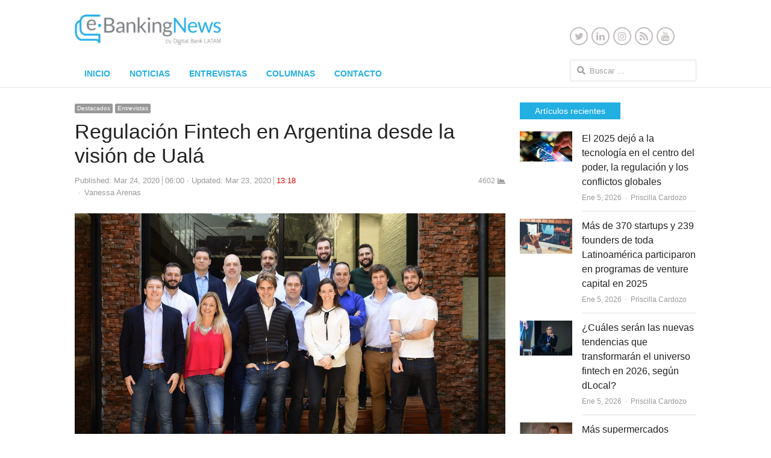

--- FILE ---
content_type: text/html; charset=UTF-8
request_url: https://www.ebankingnews.com/entrevistas/regulacion-fintech-en-argentina-desde-la-vision-de-uala-0048045
body_size: 19309
content:
<!DOCTYPE html>
<html dir="ltr" lang="es" prefix="og: https://ogp.me/ns#" class="no-js">
<head>
	<meta charset="UTF-8">
	        <meta name="viewport" content="width=device-width, initial-scale=1, maximum-scale=1" />
    	<link rel="profile" href="https://gmpg.org/xfn/11">
	<link rel="pingback" href="https://www.ebankingnews.com/xmlrpc.php">
	<!--[if lt IE 9]>
	<script src="https://www.ebankingnews.com/wp-content/themes/newsplus/js/html5.js"></script>
	<![endif]-->
		<style>img:is([sizes="auto" i], [sizes^="auto," i]) { contain-intrinsic-size: 3000px 1500px }</style>
	
		<!-- All in One SEO 4.9.2 - aioseo.com -->
		<title>Regulación Fintech en Argentina desde la visión de Ualá - Ebanking News</title>
	<meta name="description" content="Por Vanessa Arenas Ualá es una plataforma digital que facilita servicios de pago. Fue creada en el año 2017 y desde entonces no ha parado de crecer. Es una de las compañías a las que va dirigida la Regulación lanzada por el Banco Central de la República Argentina (BCRA) a principios de año. Acá conversamos" />
	<meta name="robots" content="max-image-preview:large" />
	<meta name="author" content="Vanessa Arenas"/>
	<link rel="canonical" href="https://www.ebankingnews.com/entrevistas/regulacion-fintech-en-argentina-desde-la-vision-de-uala-0048045" />
	<meta name="generator" content="All in One SEO (AIOSEO) 4.9.2" />
		<meta property="og:locale" content="es_ES" />
		<meta property="og:site_name" content="Ebanking News - Innovación en el Sistema Financiero" />
		<meta property="og:type" content="article" />
		<meta property="og:title" content="Regulación Fintech en Argentina desde la visión de Ualá - Ebanking News" />
		<meta property="og:description" content="Por Vanessa Arenas Ualá es una plataforma digital que facilita servicios de pago. Fue creada en el año 2017 y desde entonces no ha parado de crecer. Es una de las compañías a las que va dirigida la Regulación lanzada por el Banco Central de la República Argentina (BCRA) a principios de año. Acá conversamos" />
		<meta property="og:url" content="https://www.ebankingnews.com/entrevistas/regulacion-fintech-en-argentina-desde-la-vision-de-uala-0048045" />
		<meta property="article:published_time" content="2020-03-24T10:00:43+00:00" />
		<meta property="article:modified_time" content="2020-03-23T17:18:43+00:00" />
		<meta name="twitter:card" content="summary" />
		<meta name="twitter:title" content="Regulación Fintech en Argentina desde la visión de Ualá - Ebanking News" />
		<meta name="twitter:description" content="Por Vanessa Arenas Ualá es una plataforma digital que facilita servicios de pago. Fue creada en el año 2017 y desde entonces no ha parado de crecer. Es una de las compañías a las que va dirigida la Regulación lanzada por el Banco Central de la República Argentina (BCRA) a principios de año. Acá conversamos" />
		<script type="application/ld+json" class="aioseo-schema">
			{"@context":"https:\/\/schema.org","@graph":[{"@type":"BlogPosting","@id":"https:\/\/www.ebankingnews.com\/entrevistas\/regulacion-fintech-en-argentina-desde-la-vision-de-uala-0048045#blogposting","name":"Regulaci\u00f3n Fintech en Argentina desde la visi\u00f3n de Ual\u00e1 - Ebanking News","headline":"Regulaci\u00f3n Fintech en Argentina desde la visi\u00f3n de Ual\u00e1","author":{"@id":"https:\/\/www.ebankingnews.com\/author\/varenas#author"},"publisher":{"@id":"https:\/\/www.ebankingnews.com\/#organization"},"image":{"@type":"ImageObject","url":"https:\/\/www.ebankingnews.com\/wp-content\/uploads\/2020\/03\/Ejecutivos-Ual\u00e1-1_PRENSA-scaled.jpg","width":2560,"height":1707},"datePublished":"2020-03-24T06:00:43-04:00","dateModified":"2020-03-23T13:18:43-04:00","inLanguage":"es-ES","mainEntityOfPage":{"@id":"https:\/\/www.ebankingnews.com\/entrevistas\/regulacion-fintech-en-argentina-desde-la-vision-de-uala-0048045#webpage"},"isPartOf":{"@id":"https:\/\/www.ebankingnews.com\/entrevistas\/regulacion-fintech-en-argentina-desde-la-vision-de-uala-0048045#webpage"},"articleSection":"Destacados, Entrevistas, argentina, billeteras digitales, Regulaci\u00f3n Fintech, Ual\u00e1"},{"@type":"BreadcrumbList","@id":"https:\/\/www.ebankingnews.com\/entrevistas\/regulacion-fintech-en-argentina-desde-la-vision-de-uala-0048045#breadcrumblist","itemListElement":[{"@type":"ListItem","@id":"https:\/\/www.ebankingnews.com#listItem","position":1,"name":"Home","item":"https:\/\/www.ebankingnews.com","nextItem":{"@type":"ListItem","@id":"https:\/\/www.ebankingnews.com\/category\/entrevistas#listItem","name":"Entrevistas"}},{"@type":"ListItem","@id":"https:\/\/www.ebankingnews.com\/category\/entrevistas#listItem","position":2,"name":"Entrevistas","item":"https:\/\/www.ebankingnews.com\/category\/entrevistas","nextItem":{"@type":"ListItem","@id":"https:\/\/www.ebankingnews.com\/entrevistas\/regulacion-fintech-en-argentina-desde-la-vision-de-uala-0048045#listItem","name":"Regulaci\u00f3n Fintech en Argentina desde la visi\u00f3n de Ual\u00e1"},"previousItem":{"@type":"ListItem","@id":"https:\/\/www.ebankingnews.com#listItem","name":"Home"}},{"@type":"ListItem","@id":"https:\/\/www.ebankingnews.com\/entrevistas\/regulacion-fintech-en-argentina-desde-la-vision-de-uala-0048045#listItem","position":3,"name":"Regulaci\u00f3n Fintech en Argentina desde la visi\u00f3n de Ual\u00e1","previousItem":{"@type":"ListItem","@id":"https:\/\/www.ebankingnews.com\/category\/entrevistas#listItem","name":"Entrevistas"}}]},{"@type":"Organization","@id":"https:\/\/www.ebankingnews.com\/#organization","name":"Ebanking News","description":"Innovaci\u00f3n en el Sistema Financiero","url":"https:\/\/www.ebankingnews.com\/"},{"@type":"Person","@id":"https:\/\/www.ebankingnews.com\/author\/varenas#author","url":"https:\/\/www.ebankingnews.com\/author\/varenas","name":"Vanessa Arenas","image":{"@type":"ImageObject","@id":"https:\/\/www.ebankingnews.com\/entrevistas\/regulacion-fintech-en-argentina-desde-la-vision-de-uala-0048045#authorImage","url":"https:\/\/secure.gravatar.com\/avatar\/4c822bd961f8d92f8db071692c4086af73c8c8102d2e6007d8bf57b54b943668?s=96&d=wavatar&r=g","width":96,"height":96,"caption":"Vanessa Arenas"}},{"@type":"WebPage","@id":"https:\/\/www.ebankingnews.com\/entrevistas\/regulacion-fintech-en-argentina-desde-la-vision-de-uala-0048045#webpage","url":"https:\/\/www.ebankingnews.com\/entrevistas\/regulacion-fintech-en-argentina-desde-la-vision-de-uala-0048045","name":"Regulaci\u00f3n Fintech en Argentina desde la visi\u00f3n de Ual\u00e1 - Ebanking News","description":"Por Vanessa Arenas Ual\u00e1 es una plataforma digital que facilita servicios de pago. Fue creada en el a\u00f1o 2017 y desde entonces no ha parado de crecer. Es una de las compa\u00f1\u00edas a las que va dirigida la Regulaci\u00f3n lanzada por el Banco Central de la Rep\u00fablica Argentina (BCRA) a principios de a\u00f1o. Ac\u00e1 conversamos","inLanguage":"es-ES","isPartOf":{"@id":"https:\/\/www.ebankingnews.com\/#website"},"breadcrumb":{"@id":"https:\/\/www.ebankingnews.com\/entrevistas\/regulacion-fintech-en-argentina-desde-la-vision-de-uala-0048045#breadcrumblist"},"author":{"@id":"https:\/\/www.ebankingnews.com\/author\/varenas#author"},"creator":{"@id":"https:\/\/www.ebankingnews.com\/author\/varenas#author"},"image":{"@type":"ImageObject","url":"https:\/\/www.ebankingnews.com\/wp-content\/uploads\/2020\/03\/Ejecutivos-Ual\u00e1-1_PRENSA-scaled.jpg","@id":"https:\/\/www.ebankingnews.com\/entrevistas\/regulacion-fintech-en-argentina-desde-la-vision-de-uala-0048045\/#mainImage","width":2560,"height":1707},"primaryImageOfPage":{"@id":"https:\/\/www.ebankingnews.com\/entrevistas\/regulacion-fintech-en-argentina-desde-la-vision-de-uala-0048045#mainImage"},"datePublished":"2020-03-24T06:00:43-04:00","dateModified":"2020-03-23T13:18:43-04:00"},{"@type":"WebSite","@id":"https:\/\/www.ebankingnews.com\/#website","url":"https:\/\/www.ebankingnews.com\/","name":"Ebanking News","description":"Innovaci\u00f3n en el Sistema Financiero","inLanguage":"es-ES","publisher":{"@id":"https:\/\/www.ebankingnews.com\/#organization"}}]}
		</script>
		<!-- All in One SEO -->


<link rel='dns-prefetch' href='//www.googletagmanager.com' />
<link rel="alternate" type="application/rss+xml" title="Ebanking News &raquo; Feed" href="https://www.ebankingnews.com/feed" />
<link rel="alternate" type="application/rss+xml" title="Ebanking News &raquo; Feed de los comentarios" href="https://www.ebankingnews.com/comments/feed" />
<link rel="alternate" type="application/rss+xml" title="Ebanking News &raquo; Comentario Regulación Fintech en Argentina desde la visión de Ualá del feed" href="https://www.ebankingnews.com/entrevistas/regulacion-fintech-en-argentina-desde-la-vision-de-uala-0048045/feed" />
<script type="text/javascript">
/* <![CDATA[ */
window._wpemojiSettings = {"baseUrl":"https:\/\/s.w.org\/images\/core\/emoji\/16.0.1\/72x72\/","ext":".png","svgUrl":"https:\/\/s.w.org\/images\/core\/emoji\/16.0.1\/svg\/","svgExt":".svg","source":{"concatemoji":"https:\/\/www.ebankingnews.com\/wp-includes\/js\/wp-emoji-release.min.js?ver=6.8.3"}};
/*! This file is auto-generated */
!function(s,n){var o,i,e;function c(e){try{var t={supportTests:e,timestamp:(new Date).valueOf()};sessionStorage.setItem(o,JSON.stringify(t))}catch(e){}}function p(e,t,n){e.clearRect(0,0,e.canvas.width,e.canvas.height),e.fillText(t,0,0);var t=new Uint32Array(e.getImageData(0,0,e.canvas.width,e.canvas.height).data),a=(e.clearRect(0,0,e.canvas.width,e.canvas.height),e.fillText(n,0,0),new Uint32Array(e.getImageData(0,0,e.canvas.width,e.canvas.height).data));return t.every(function(e,t){return e===a[t]})}function u(e,t){e.clearRect(0,0,e.canvas.width,e.canvas.height),e.fillText(t,0,0);for(var n=e.getImageData(16,16,1,1),a=0;a<n.data.length;a++)if(0!==n.data[a])return!1;return!0}function f(e,t,n,a){switch(t){case"flag":return n(e,"\ud83c\udff3\ufe0f\u200d\u26a7\ufe0f","\ud83c\udff3\ufe0f\u200b\u26a7\ufe0f")?!1:!n(e,"\ud83c\udde8\ud83c\uddf6","\ud83c\udde8\u200b\ud83c\uddf6")&&!n(e,"\ud83c\udff4\udb40\udc67\udb40\udc62\udb40\udc65\udb40\udc6e\udb40\udc67\udb40\udc7f","\ud83c\udff4\u200b\udb40\udc67\u200b\udb40\udc62\u200b\udb40\udc65\u200b\udb40\udc6e\u200b\udb40\udc67\u200b\udb40\udc7f");case"emoji":return!a(e,"\ud83e\udedf")}return!1}function g(e,t,n,a){var r="undefined"!=typeof WorkerGlobalScope&&self instanceof WorkerGlobalScope?new OffscreenCanvas(300,150):s.createElement("canvas"),o=r.getContext("2d",{willReadFrequently:!0}),i=(o.textBaseline="top",o.font="600 32px Arial",{});return e.forEach(function(e){i[e]=t(o,e,n,a)}),i}function t(e){var t=s.createElement("script");t.src=e,t.defer=!0,s.head.appendChild(t)}"undefined"!=typeof Promise&&(o="wpEmojiSettingsSupports",i=["flag","emoji"],n.supports={everything:!0,everythingExceptFlag:!0},e=new Promise(function(e){s.addEventListener("DOMContentLoaded",e,{once:!0})}),new Promise(function(t){var n=function(){try{var e=JSON.parse(sessionStorage.getItem(o));if("object"==typeof e&&"number"==typeof e.timestamp&&(new Date).valueOf()<e.timestamp+604800&&"object"==typeof e.supportTests)return e.supportTests}catch(e){}return null}();if(!n){if("undefined"!=typeof Worker&&"undefined"!=typeof OffscreenCanvas&&"undefined"!=typeof URL&&URL.createObjectURL&&"undefined"!=typeof Blob)try{var e="postMessage("+g.toString()+"("+[JSON.stringify(i),f.toString(),p.toString(),u.toString()].join(",")+"));",a=new Blob([e],{type:"text/javascript"}),r=new Worker(URL.createObjectURL(a),{name:"wpTestEmojiSupports"});return void(r.onmessage=function(e){c(n=e.data),r.terminate(),t(n)})}catch(e){}c(n=g(i,f,p,u))}t(n)}).then(function(e){for(var t in e)n.supports[t]=e[t],n.supports.everything=n.supports.everything&&n.supports[t],"flag"!==t&&(n.supports.everythingExceptFlag=n.supports.everythingExceptFlag&&n.supports[t]);n.supports.everythingExceptFlag=n.supports.everythingExceptFlag&&!n.supports.flag,n.DOMReady=!1,n.readyCallback=function(){n.DOMReady=!0}}).then(function(){return e}).then(function(){var e;n.supports.everything||(n.readyCallback(),(e=n.source||{}).concatemoji?t(e.concatemoji):e.wpemoji&&e.twemoji&&(t(e.twemoji),t(e.wpemoji)))}))}((window,document),window._wpemojiSettings);
/* ]]> */
</script>
<!-- www.ebankingnews.com is managing ads with Advanced Ads 2.0.14 – https://wpadvancedads.com/ --><script id="ebank-ready">
			window.advanced_ads_ready=function(e,a){a=a||"complete";var d=function(e){return"interactive"===a?"loading"!==e:"complete"===e};d(document.readyState)?e():document.addEventListener("readystatechange",(function(a){d(a.target.readyState)&&e()}),{once:"interactive"===a})},window.advanced_ads_ready_queue=window.advanced_ads_ready_queue||[];		</script>
		<link rel='stylesheet' id='newsplus-fontawesome-css' href='https://www.ebankingnews.com/wp-content/plugins/newsplus-shortcodes/assets/css/font-awesome.min.css?ver=6.8.3' type='text/css' media='all' />
<link rel='stylesheet' id='newsplus-shortcodes-css' href='https://www.ebankingnews.com/wp-content/plugins/newsplus-shortcodes/assets/css/newsplus-shortcodes.css?ver=6.8.3' type='text/css' media='all' />
<link rel='stylesheet' id='newsplus-owl-carousel-css' href='https://www.ebankingnews.com/wp-content/plugins/newsplus-shortcodes/assets/css/owl.carousel.css' type='text/css' media='all' />
<link rel='stylesheet' id='newsplus-prettyphoto-css' href='https://www.ebankingnews.com/wp-content/plugins/newsplus-shortcodes/assets/css/prettyPhoto.css' type='text/css' media='all' />
<link rel='stylesheet' id='dashicons-css' href='https://www.ebankingnews.com/wp-includes/css/dashicons.min.css?ver=6.8.3' type='text/css' media='all' />
<link rel='stylesheet' id='post-views-counter-frontend-css' href='https://www.ebankingnews.com/wp-content/plugins/post-views-counter/css/frontend.min.css?ver=1.6.0' type='text/css' media='all' />
<style id='wp-emoji-styles-inline-css' type='text/css'>

	img.wp-smiley, img.emoji {
		display: inline !important;
		border: none !important;
		box-shadow: none !important;
		height: 1em !important;
		width: 1em !important;
		margin: 0 0.07em !important;
		vertical-align: -0.1em !important;
		background: none !important;
		padding: 0 !important;
	}
</style>
<link rel='stylesheet' id='wp-block-library-css' href='https://www.ebankingnews.com/wp-includes/css/dist/block-library/style.min.css?ver=6.8.3' type='text/css' media='all' />
<style id='classic-theme-styles-inline-css' type='text/css'>
/*! This file is auto-generated */
.wp-block-button__link{color:#fff;background-color:#32373c;border-radius:9999px;box-shadow:none;text-decoration:none;padding:calc(.667em + 2px) calc(1.333em + 2px);font-size:1.125em}.wp-block-file__button{background:#32373c;color:#fff;text-decoration:none}
</style>
<link rel='stylesheet' id='aioseo/css/src/vue/standalone/blocks/table-of-contents/global.scss-css' href='https://www.ebankingnews.com/wp-content/plugins/all-in-one-seo-pack/dist/Lite/assets/css/table-of-contents/global.e90f6d47.css?ver=4.9.2' type='text/css' media='all' />
<style id='global-styles-inline-css' type='text/css'>
:root{--wp--preset--aspect-ratio--square: 1;--wp--preset--aspect-ratio--4-3: 4/3;--wp--preset--aspect-ratio--3-4: 3/4;--wp--preset--aspect-ratio--3-2: 3/2;--wp--preset--aspect-ratio--2-3: 2/3;--wp--preset--aspect-ratio--16-9: 16/9;--wp--preset--aspect-ratio--9-16: 9/16;--wp--preset--color--black: #000000;--wp--preset--color--cyan-bluish-gray: #abb8c3;--wp--preset--color--white: #ffffff;--wp--preset--color--pale-pink: #f78da7;--wp--preset--color--vivid-red: #cf2e2e;--wp--preset--color--luminous-vivid-orange: #ff6900;--wp--preset--color--luminous-vivid-amber: #fcb900;--wp--preset--color--light-green-cyan: #7bdcb5;--wp--preset--color--vivid-green-cyan: #00d084;--wp--preset--color--pale-cyan-blue: #8ed1fc;--wp--preset--color--vivid-cyan-blue: #0693e3;--wp--preset--color--vivid-purple: #9b51e0;--wp--preset--gradient--vivid-cyan-blue-to-vivid-purple: linear-gradient(135deg,rgba(6,147,227,1) 0%,rgb(155,81,224) 100%);--wp--preset--gradient--light-green-cyan-to-vivid-green-cyan: linear-gradient(135deg,rgb(122,220,180) 0%,rgb(0,208,130) 100%);--wp--preset--gradient--luminous-vivid-amber-to-luminous-vivid-orange: linear-gradient(135deg,rgba(252,185,0,1) 0%,rgba(255,105,0,1) 100%);--wp--preset--gradient--luminous-vivid-orange-to-vivid-red: linear-gradient(135deg,rgba(255,105,0,1) 0%,rgb(207,46,46) 100%);--wp--preset--gradient--very-light-gray-to-cyan-bluish-gray: linear-gradient(135deg,rgb(238,238,238) 0%,rgb(169,184,195) 100%);--wp--preset--gradient--cool-to-warm-spectrum: linear-gradient(135deg,rgb(74,234,220) 0%,rgb(151,120,209) 20%,rgb(207,42,186) 40%,rgb(238,44,130) 60%,rgb(251,105,98) 80%,rgb(254,248,76) 100%);--wp--preset--gradient--blush-light-purple: linear-gradient(135deg,rgb(255,206,236) 0%,rgb(152,150,240) 100%);--wp--preset--gradient--blush-bordeaux: linear-gradient(135deg,rgb(254,205,165) 0%,rgb(254,45,45) 50%,rgb(107,0,62) 100%);--wp--preset--gradient--luminous-dusk: linear-gradient(135deg,rgb(255,203,112) 0%,rgb(199,81,192) 50%,rgb(65,88,208) 100%);--wp--preset--gradient--pale-ocean: linear-gradient(135deg,rgb(255,245,203) 0%,rgb(182,227,212) 50%,rgb(51,167,181) 100%);--wp--preset--gradient--electric-grass: linear-gradient(135deg,rgb(202,248,128) 0%,rgb(113,206,126) 100%);--wp--preset--gradient--midnight: linear-gradient(135deg,rgb(2,3,129) 0%,rgb(40,116,252) 100%);--wp--preset--font-size--small: 13px;--wp--preset--font-size--medium: 20px;--wp--preset--font-size--large: 36px;--wp--preset--font-size--x-large: 42px;--wp--preset--spacing--20: 0.44rem;--wp--preset--spacing--30: 0.67rem;--wp--preset--spacing--40: 1rem;--wp--preset--spacing--50: 1.5rem;--wp--preset--spacing--60: 2.25rem;--wp--preset--spacing--70: 3.38rem;--wp--preset--spacing--80: 5.06rem;--wp--preset--shadow--natural: 6px 6px 9px rgba(0, 0, 0, 0.2);--wp--preset--shadow--deep: 12px 12px 50px rgba(0, 0, 0, 0.4);--wp--preset--shadow--sharp: 6px 6px 0px rgba(0, 0, 0, 0.2);--wp--preset--shadow--outlined: 6px 6px 0px -3px rgba(255, 255, 255, 1), 6px 6px rgba(0, 0, 0, 1);--wp--preset--shadow--crisp: 6px 6px 0px rgba(0, 0, 0, 1);}:where(.is-layout-flex){gap: 0.5em;}:where(.is-layout-grid){gap: 0.5em;}body .is-layout-flex{display: flex;}.is-layout-flex{flex-wrap: wrap;align-items: center;}.is-layout-flex > :is(*, div){margin: 0;}body .is-layout-grid{display: grid;}.is-layout-grid > :is(*, div){margin: 0;}:where(.wp-block-columns.is-layout-flex){gap: 2em;}:where(.wp-block-columns.is-layout-grid){gap: 2em;}:where(.wp-block-post-template.is-layout-flex){gap: 1.25em;}:where(.wp-block-post-template.is-layout-grid){gap: 1.25em;}.has-black-color{color: var(--wp--preset--color--black) !important;}.has-cyan-bluish-gray-color{color: var(--wp--preset--color--cyan-bluish-gray) !important;}.has-white-color{color: var(--wp--preset--color--white) !important;}.has-pale-pink-color{color: var(--wp--preset--color--pale-pink) !important;}.has-vivid-red-color{color: var(--wp--preset--color--vivid-red) !important;}.has-luminous-vivid-orange-color{color: var(--wp--preset--color--luminous-vivid-orange) !important;}.has-luminous-vivid-amber-color{color: var(--wp--preset--color--luminous-vivid-amber) !important;}.has-light-green-cyan-color{color: var(--wp--preset--color--light-green-cyan) !important;}.has-vivid-green-cyan-color{color: var(--wp--preset--color--vivid-green-cyan) !important;}.has-pale-cyan-blue-color{color: var(--wp--preset--color--pale-cyan-blue) !important;}.has-vivid-cyan-blue-color{color: var(--wp--preset--color--vivid-cyan-blue) !important;}.has-vivid-purple-color{color: var(--wp--preset--color--vivid-purple) !important;}.has-black-background-color{background-color: var(--wp--preset--color--black) !important;}.has-cyan-bluish-gray-background-color{background-color: var(--wp--preset--color--cyan-bluish-gray) !important;}.has-white-background-color{background-color: var(--wp--preset--color--white) !important;}.has-pale-pink-background-color{background-color: var(--wp--preset--color--pale-pink) !important;}.has-vivid-red-background-color{background-color: var(--wp--preset--color--vivid-red) !important;}.has-luminous-vivid-orange-background-color{background-color: var(--wp--preset--color--luminous-vivid-orange) !important;}.has-luminous-vivid-amber-background-color{background-color: var(--wp--preset--color--luminous-vivid-amber) !important;}.has-light-green-cyan-background-color{background-color: var(--wp--preset--color--light-green-cyan) !important;}.has-vivid-green-cyan-background-color{background-color: var(--wp--preset--color--vivid-green-cyan) !important;}.has-pale-cyan-blue-background-color{background-color: var(--wp--preset--color--pale-cyan-blue) !important;}.has-vivid-cyan-blue-background-color{background-color: var(--wp--preset--color--vivid-cyan-blue) !important;}.has-vivid-purple-background-color{background-color: var(--wp--preset--color--vivid-purple) !important;}.has-black-border-color{border-color: var(--wp--preset--color--black) !important;}.has-cyan-bluish-gray-border-color{border-color: var(--wp--preset--color--cyan-bluish-gray) !important;}.has-white-border-color{border-color: var(--wp--preset--color--white) !important;}.has-pale-pink-border-color{border-color: var(--wp--preset--color--pale-pink) !important;}.has-vivid-red-border-color{border-color: var(--wp--preset--color--vivid-red) !important;}.has-luminous-vivid-orange-border-color{border-color: var(--wp--preset--color--luminous-vivid-orange) !important;}.has-luminous-vivid-amber-border-color{border-color: var(--wp--preset--color--luminous-vivid-amber) !important;}.has-light-green-cyan-border-color{border-color: var(--wp--preset--color--light-green-cyan) !important;}.has-vivid-green-cyan-border-color{border-color: var(--wp--preset--color--vivid-green-cyan) !important;}.has-pale-cyan-blue-border-color{border-color: var(--wp--preset--color--pale-cyan-blue) !important;}.has-vivid-cyan-blue-border-color{border-color: var(--wp--preset--color--vivid-cyan-blue) !important;}.has-vivid-purple-border-color{border-color: var(--wp--preset--color--vivid-purple) !important;}.has-vivid-cyan-blue-to-vivid-purple-gradient-background{background: var(--wp--preset--gradient--vivid-cyan-blue-to-vivid-purple) !important;}.has-light-green-cyan-to-vivid-green-cyan-gradient-background{background: var(--wp--preset--gradient--light-green-cyan-to-vivid-green-cyan) !important;}.has-luminous-vivid-amber-to-luminous-vivid-orange-gradient-background{background: var(--wp--preset--gradient--luminous-vivid-amber-to-luminous-vivid-orange) !important;}.has-luminous-vivid-orange-to-vivid-red-gradient-background{background: var(--wp--preset--gradient--luminous-vivid-orange-to-vivid-red) !important;}.has-very-light-gray-to-cyan-bluish-gray-gradient-background{background: var(--wp--preset--gradient--very-light-gray-to-cyan-bluish-gray) !important;}.has-cool-to-warm-spectrum-gradient-background{background: var(--wp--preset--gradient--cool-to-warm-spectrum) !important;}.has-blush-light-purple-gradient-background{background: var(--wp--preset--gradient--blush-light-purple) !important;}.has-blush-bordeaux-gradient-background{background: var(--wp--preset--gradient--blush-bordeaux) !important;}.has-luminous-dusk-gradient-background{background: var(--wp--preset--gradient--luminous-dusk) !important;}.has-pale-ocean-gradient-background{background: var(--wp--preset--gradient--pale-ocean) !important;}.has-electric-grass-gradient-background{background: var(--wp--preset--gradient--electric-grass) !important;}.has-midnight-gradient-background{background: var(--wp--preset--gradient--midnight) !important;}.has-small-font-size{font-size: var(--wp--preset--font-size--small) !important;}.has-medium-font-size{font-size: var(--wp--preset--font-size--medium) !important;}.has-large-font-size{font-size: var(--wp--preset--font-size--large) !important;}.has-x-large-font-size{font-size: var(--wp--preset--font-size--x-large) !important;}
:where(.wp-block-post-template.is-layout-flex){gap: 1.25em;}:where(.wp-block-post-template.is-layout-grid){gap: 1.25em;}
:where(.wp-block-columns.is-layout-flex){gap: 2em;}:where(.wp-block-columns.is-layout-grid){gap: 2em;}
:root :where(.wp-block-pullquote){font-size: 1.5em;line-height: 1.6;}
</style>
<link rel='stylesheet' id='contact-form-7-css' href='https://www.ebankingnews.com/wp-content/plugins/contact-form-7/includes/css/styles.css?ver=6.1.4' type='text/css' media='all' />
<link rel='stylesheet' id='ctf_styles-css' href='https://www.ebankingnews.com/wp-content/plugins/custom-twitter-feeds/css/ctf-styles.min.css?ver=2.3.1' type='text/css' media='all' />
<link rel='stylesheet' id='newsplus-style-css' href='https://www.ebankingnews.com/wp-content/themes/newsplus/style.css?ver=6.8.3' type='text/css' media='all' />
<!--[if lt IE 9]>
<link rel='stylesheet' id='newsplus-ie-css' href='https://www.ebankingnews.com/wp-content/themes/newsplus/css/ie.css?ver=6.8.3' type='text/css' media='all' />
<![endif]-->
<link rel='stylesheet' id='newsplus-responsive-css' href='https://www.ebankingnews.com/wp-content/themes/newsplus/responsive.css?ver=6.8.3' type='text/css' media='all' />
<link rel='stylesheet' id='newsplus-user-css' href='https://www.ebankingnews.com/wp-content/themes/newsplus/user.css?ver=6.8.3' type='text/css' media='all' />
<link rel='stylesheet' id='newsplus-child-style-css' href='https://www.ebankingnews.com/wp-content/themes/newsplus-child/style.css?ver=3.4.3' type='text/css' media='all' />
<link rel='stylesheet' id='kc-general-css' href='https://www.ebankingnews.com/wp-content/plugins/kingcomposer/assets/frontend/css/kingcomposer.min.css?ver=2.9.4' type='text/css' media='all' />
<link rel='stylesheet' id='kc-animate-css' href='https://www.ebankingnews.com/wp-content/plugins/kingcomposer/assets/css/animate.css?ver=2.9.4' type='text/css' media='all' />
<link rel='stylesheet' id='kc-icon-1-css' href='https://www.ebankingnews.com/wp-content/plugins/kingcomposer/assets/css/icons.css?ver=2.9.4' type='text/css' media='all' />
<script type="text/javascript" src="https://www.ebankingnews.com/wp-includes/js/jquery/jquery.min.js?ver=3.7.1" id="jquery-core-js"></script>
<script type="text/javascript" src="https://www.ebankingnews.com/wp-includes/js/jquery/jquery-migrate.min.js?ver=3.4.1" id="jquery-migrate-js"></script>
<script type="text/javascript" src="https://www.ebankingnews.com/wp-content/themes/newsplus-child/js/custom-scripts.js?ver=1.0" id="ebanking_scripts-js"></script>

<!-- Fragmento de código de la etiqueta de Google (gtag.js) añadida por Site Kit -->
<!-- Fragmento de código de Google Analytics añadido por Site Kit -->
<script type="text/javascript" src="https://www.googletagmanager.com/gtag/js?id=GT-KDQFRHG" id="google_gtagjs-js" async></script>
<script type="text/javascript" id="google_gtagjs-js-after">
/* <![CDATA[ */
window.dataLayer = window.dataLayer || [];function gtag(){dataLayer.push(arguments);}
gtag("set","linker",{"domains":["www.ebankingnews.com"]});
gtag("js", new Date());
gtag("set", "developer_id.dZTNiMT", true);
gtag("config", "GT-KDQFRHG");
/* ]]> */
</script>
<link rel="https://api.w.org/" href="https://www.ebankingnews.com/wp-json/" /><link rel="alternate" title="JSON" type="application/json" href="https://www.ebankingnews.com/wp-json/wp/v2/posts/48045" /><link rel="EditURI" type="application/rsd+xml" title="RSD" href="https://www.ebankingnews.com/xmlrpc.php?rsd" />
<meta name="generator" content="WordPress 6.8.3" />
<meta name="generator" content="Seriously Simple Podcasting 3.14.1" />
<link rel='shortlink' href='https://www.ebankingnews.com/?p=48045' />
<link rel="alternate" title="oEmbed (JSON)" type="application/json+oembed" href="https://www.ebankingnews.com/wp-json/oembed/1.0/embed?url=https%3A%2F%2Fwww.ebankingnews.com%2Fentrevistas%2Fregulacion-fintech-en-argentina-desde-la-vision-de-uala-0048045" />
<link rel="alternate" title="oEmbed (XML)" type="text/xml+oembed" href="https://www.ebankingnews.com/wp-json/oembed/1.0/embed?url=https%3A%2F%2Fwww.ebankingnews.com%2Fentrevistas%2Fregulacion-fintech-en-argentina-desde-la-vision-de-uala-0048045&#038;format=xml" />
<meta name="generator" content="Site Kit by Google 1.168.0" /><script type="text/javascript">var kc_script_data={ajax_url:"https://www.ebankingnews.com/wp-admin/admin-ajax.php"}</script>
<link rel="alternate" type="application/rss+xml" title="Feed RSS del podcast" href="https://open.spotify.com/show/6RGYtjoB0JSlPiCGfwjZvt?si=m6rlh8VyTMyMOpEFVwhuKw" />

		<style type="text/css">
			.primary-nav {
				background-color:;
			}
			ul.nav-menu > li > a {
				text-shadow: none;
				color:#22afe2;
			}
			.primary-nav li:hover > a {
				color:#22afe2;
				border-bottom-color: ;
			}
			ul.nav-menu > li.current-menu-item > a,
			ul.nav-menu > li.current-menu-ancestor > a,
			ul.nav-menu > li.current_page_item > a,
			ul.nav-menu > li.current_page_ancestor > a {
				border-bottom-color: #989898;
				color:  #22afe2;
			}
			.primary-nav li ul {
				background-color:;
			}
			.primary-nav li ul li a {
				color:;
			}
			.primary-nav li ul li:hover > a {
				color:;
				background-color:;
			}
			.sb-title {
				color:;
			}
			#secondary {
				color:#ffffff;
				background-color:#8b8c8e;
			}
			#secondary .sep {
				color:#ffffff;
			}
			#secondary .widget a,
			#secondary .widget ul a {
				color:#ffffff;
			}
			#secondary .widget a:hover,
			#secondary .widget ul a:hover {
				color:#ffffff;
			}
			.sc-title {
				color:#ffffff;
			}
			#secondary .widget ul li,
			#secondary .post-list > li:after {
				border-bottom-color: #8b8c8e;
			}
		
			#secondary .widget ul ul {
				border-top-color: #8b8c8e;
			}
			#footer {
				color:#ffffff;
				background-color:#8b8c8e;
			}
			body.is-stretched.custom-background {
				background-color:#8b8c8e;
			}
			#footer a {
				color:#ffffff;
			}
			#footer a:hover {
				color:#ffffff;
			}
		</style>
				<style id="newsplus-custom-css" type="text/css">
		.sp-label-archive { color:#000000;background:;}.sp-post .entry-content, .sp-post .card-content, .sp-post.entry-classic{background:;}		#page {
			max-width: 1080px;
		}
		.wrap,
		.primary-nav,
		.is-boxed .top-nav,
		.is-boxed .header-slim.site-header {
			max-width: 1032px;
		}		
		@media only screen and (max-width: 1128px) {
			.wrap,
			.primary-nav,
			.is-boxed .top-nav,
			.is-boxed .header-slim.site-header,
			.is-stretched .top-nav .wrap {
				max-width: calc(100% - 48px);
			}			
			.is-boxed .sticky-nav,
			.is-boxed .header-slim.sticky-nav,
			.is-boxed #responsive-menu.sticky-nav {
				max-width: calc(97.5% - 48px);
			}		
		}
				</style>
		<!--[if lt IE 9]>
	<script src="https://html5shim.googlecode.com/svn/trunk/html5.js"></script>
	<![endif]-->
<style type="text/css" id="newsplus_custom_css"></style>
<!-- Fragmento de código de Google Tag Manager añadido por Site Kit -->
<script type="text/javascript">
/* <![CDATA[ */

			( function( w, d, s, l, i ) {
				w[l] = w[l] || [];
				w[l].push( {'gtm.start': new Date().getTime(), event: 'gtm.js'} );
				var f = d.getElementsByTagName( s )[0],
					j = d.createElement( s ), dl = l != 'dataLayer' ? '&l=' + l : '';
				j.async = true;
				j.src = 'https://www.googletagmanager.com/gtm.js?id=' + i + dl;
				f.parentNode.insertBefore( j, f );
			} )( window, document, 'script', 'dataLayer', 'GTM-5GBJTDJL' );
			
/* ]]> */
</script>

<!-- Final del fragmento de código de Google Tag Manager añadido por Site Kit -->
<script  async src="https://pagead2.googlesyndication.com/pagead/js/adsbygoogle.js?client=ca-pub-5166375890219045" crossorigin="anonymous"></script><link rel="icon" href="https://www.ebankingnews.com/wp-content/uploads/2019/10/cropped-favicon-ebanking-32x32.png" sizes="32x32" />
<link rel="icon" href="https://www.ebankingnews.com/wp-content/uploads/2019/10/cropped-favicon-ebanking-192x192.png" sizes="192x192" />
<link rel="apple-touch-icon" href="https://www.ebankingnews.com/wp-content/uploads/2019/10/cropped-favicon-ebanking-180x180.png" />
<meta name="msapplication-TileImage" content="https://www.ebankingnews.com/wp-content/uploads/2019/10/cropped-favicon-ebanking-270x270.png" />
		<style type="text/css" id="wp-custom-css">
			.top-nav{
	display: none;
}
#secondary{
	display: none;
}

.kc-container{
	padding-left: 0;
	padding-right: 0;
}
ul.nav-menu > li > a{
	text-transform: uppercase;
	font-weight: bold;
}

.ticker-label{
	background: #22AFE2;
}

.custom-element-title{
	background: #27ABE3;
	display: inline-block;
}
.custom-news-slider{
	margin-bottom:20px;
}
.custom-news-slider .ps-slide:after{
	border-bottom: none;
}

.custom-news-slider .entry-content .entry-title a{
	display: -webkit-box;
  max-width: 100%;
  height: 50px;
  margin: 0 auto;
  line-height: 1;
  -webkit-line-clamp: 2;
  -webkit-box-orient: vertical;
  overflow: hidden;
  text-overflow: ellipsis;
}
.custom-news-slider .owl-item img{
	height: 200px;
}
.add-section{
	display: flex;
	justify-content: center;
	margin-top: 20px;
}

.twitter-btn-follow{
	margin-left: 15px;
  display: inline-block;
  padding: 4px 15px;
  line-height: 18px;
  font-size: 14px;
  border: 1px solid #27ABE3;
  border-radius: 4px;
  color: #27ABE3;
  font-weight: bold;
	cursor: pointer;
}

.twitter-btn-follow:hover{
	color: #27ABE3;
}

.column-1-footer{
	   width: 50%;
    display: flex;
    flex-direction: column;
    align-items: center;
}

.column-1-footer img{
	    width: 135px;
}
.column-1-footer ul{
	margin: 20px 0 35px;
}
.column-1-footer ul li{
	    list-style: none;
	margin-bottom: 10px;
}

#footer .column-1-footer a{
	  color: #fff;
    font-size: 11px;
}

.social-icons-footer a{
	  border: 2px solid #fff;
    display: inline-block;
    width: 30px;
    height: 30px;
    border-radius: 50%;
    position: relative;
    margin-right: 5px;
}
.social-icons-footer a i{
	    position: absolute;
    left: 50%;
    top: 50%;
    transform: translate(-50%,-50%);
    font-size: 16px;
}

.notes-right{
	text-align: left;
	 display: flex;
	justify-content: flex-end
}

.column-2-footer{
	  width: 50%;
		color:#fff;
}
#footer .column-2-footer a{
	color: #fff;
}

.column-2-footer h3{
	font-size: 14px;
	font-weight: bold;
	color: #fff;
}

.column-2-footer ul{
	margin: 0;
}

.column-2-footer ul li{
	list-style: none;
	margin-bottom: 12px
	
}

.column-2-footer ul li p{
	margin-bottom: 0;
	font-size: 12px;
	line-height: 16px
}

.column-2-footer ul li p.name{
	font-weight: bold;
}
#footer{
	padding: 50px 0;
}

#ctf .ctf-author-avatar{
	float: unset;
	position: absolute;
}
#ctf .ctf-tweet-content{
	margin-left: 0;
	margin:5px 0 10px;
}

#ctf .ctf-author-name{
	width: 100%;
}

#ctf .ctf-tweet-actions{
	margin-left: 0;
}

#ctf .ctf-item{
	border: 1px solid rgba(0,0,0,0.1);
	margin-bottom: 25px;
	padding: 16px 18px;
	position: relative;
}

#ctf .ctf-item:first-child{
	border: 1px solid rgba(0,0,0,0.1);
}
#ctf.ctf-styles a.ctf-twitterlink{
	color: transparent !important;
	 background-image: url('https://www.ebankingnews.com/wp-content/uploads/2019/10/twitter-icon.png') !important;
	background-size: cover;
	width: 25px;
	height: 25px;
	padding: 0;
	position: absolute;
	top: 16px;
	right: 18px;
}

.category .main-row .widget-area{
	display: none;
}

.category .main-row #primary{
	width: 100%;
}

.category .main-row #primary .grid-row{
	display: flex;
	flex-wrap: wrap;
}

.category .main-row #primary .grid-row .entry-grid{
	width: 33.33%;
} 

.category .page-title{
	color: #22afe2;
	border-bottom: 2px solid rgba(34, 175, 224, .4);  
}

#newsplus-social-2 .ss-social li a{
	color: #C3BDBD;
	border: 2px solid #C3BDBD;
	background: #fff;
	border-radius: 50%;
	width: 30px;
	height: 30px;
	position: relative;
}

#newsplus-social-2 .ss-social li a i{
	font-size: 16px;
	position: absolute;
	top: 50%;
	left: 50%;
	transform: translate(-50%, -50%);
}
.header-widget-area .newsplus_social{
	display: flex;
}

.header-widget-area .newsplus_social h3{
	font-size: 12px;
	color: #C3BDBD;
	margin-right: 10px;
}

.related-posts-heading{
	background: #22afe2;
	color: #fff;
	display:inline-block;
	padding: 5px 25px 5px 25px;
	line-height: 18px;
}

.post-navigation .nav-links .meta-nav{
	background: #22afe2;
	color: #fff;
	display:inline-block;
	padding: 5px 25px 5px 25px;
	line-height: 18px;
	margin-bottom: 10px;
}
.post-navigation .nav-links .post-title{
	display:block;
}

.newsplus_recent_posts .sb-title{
	background: #22afe2;
	color: #fff;
	display:inline-block;
	padding: 5px 25px 5px 25px;
	line-height: 18px;
}

@media all and (max-width: 600px){
	
	#header .newsplus_social{
		display: none;
	}
	
	#header .brand{
		max-width: 60%;
	}
	
	#header {
		padding: 20px 0 15px;
	}
	
	#footer .column-1-footer{
		width: 100%;
		display: block;
	}
	#footer .column-2-footer{
		width: 100%;
		margin-top: 20px;
	}
}

img.attachment-medium.size-medium.wp-post-image {
    object-fit: cover !important;
}
.kc-owl-post-carousel .owl-item .list-item {
	height: 430px;
}
.kc-owl-post-carousel .owl-item .image .caption{
	background: rgba(0, 0, 0, 0.63);
	white-space: unset;
	line-height: 20px;
	position: relative;
}
.kc-owl-post-carousel .owl-item .image{
	
	margin-bottom: 5px;
}
.kc-owl-post-carousel .owl-item .kc-entry_meta{
	color: #999999;
	margin: 0;
	padding-bottom: unset;
	text-align:left;
	padding-left: 15px;
}
.kc-owl-post-carousel .owl-item .kc-entry_meta .date{
	font: 13px sans-serif;
}
.kc-owl-post-carousel .owl-item .in-post-content{
	font-size: 15px;
	line-height: 22px;
}

#header .column.right.header-widget-area{
	position: absolute;
	right: 0;
	bottom: -85px;
	z-index: 40;
}

@media (max-width: 576px){
	#header .column.right.header-widget-area{
	width: 80%;
	position: absolute;
	right: unset;
		left:0;
	bottom: -78px;
	z-index: 40;
}
	
	.search-form:before{
		width: 42px;
		left: 0;
	}
	.search-form .search-field{
		width: 32px;
		transition: all .3s ease;
	}
	
	.search-field:focus{
		width: 100%;
	}
}		</style>
		<script type="text/javascript"></script><style type="text/css" id="kc-css-general">.kc-off-notice{display: inline-block !important;}.kc-container{max-width:1170px;}</style><style type="text/css" id="kc-css-render"></style></head>

<body data-rsssl=1 class="wp-singular post-template-default single single-post postid-48045 single-format-standard wp-theme-newsplus wp-child-theme-newsplus-child kc-css-system is-stretched split-70-30 layout-ca scheme-customizer aa-prefix-ebank-">
	    <div id="page" class="hfeed site clear">
            <div id="utility-top" class="top-nav">
            <div class="wrap clear">
                                <nav id="optional-nav" class="secondary-nav">
                    <div class="sec-menu clear"><ul>
<li class="page_item page-item-22102"><a href="https://www.ebankingnews.com/contacto">Contacto</a></li>
<li class="page_item page-item-39074"><a href="https://www.ebankingnews.com/finovate-europe-2018">Finovate Europe 2018</a></li>
<li class="page_item page-item-30561"><a href="https://www.ebankingnews.com/">HOMEPAGE</a></li>
<li class="page_item page-item-31423"><a href="https://www.ebankingnews.com/informe-de-tendencias">Informe de tendencias</a></li>
<li class="page_item page-item-50617"><a href="https://www.ebankingnews.com/jooycar-la-primera-fintech-latinoamericana-que-opera-en-estados-unidos-con-telemetria-para-flotas">Jooycar: la primera Fintech latinoamericana que opera en Estados Unidos con telemetría para flotas</a></li>
<li class="page_item page-item-50151"><a href="https://www.ebankingnews.com/las-peores-contrasenas-del-2020-de-acuerdo-a-eset">Las peores contraseñas del 2020 de acuerdo a ESET</a></li>
<li class="page_item page-item-26811"><a href="https://www.ebankingnews.com/proximos-eventos">Próximos Eventos</a></li>
<li class="page_item page-item-21983"><a href="https://www.ebankingnews.com/suscribirse-a-newsletter">Suscribirse a Newsletter</a></li>
<li class="page_item page-item-63394"><a href="https://www.ebankingnews.com/test-tt-x-com">Test TT X.com</a></li>
<li class="page_item page-item-48680"><a href="https://www.ebankingnews.com/whatsapp-suma-una-funcion-para-competir-con-zoom">WhatsApp suma una función para competir con Zoom</a></li>
<li class="page_item page-item-185"><a href="https://www.ebankingnews.com/publicaciones">Publicaciones</a></li>
<li class="page_item page-item-4125"><a href="https://www.ebankingnews.com/bancos-chile">Bancos en Chile</a></li>
<li class="page_item page-item-28"><a href="https://www.ebankingnews.com/contactanos">Contáctanos</a></li>
</ul></div>
                </nav><!-- #optional-nav -->
                                <div id="search-bar" role="complementary">
                    <form role="search" method="get" class="search-form" action="https://www.ebankingnews.com/">
				<label>
					<span class="screen-reader-text">Buscar:</span>
					<input type="search" class="search-field" placeholder="Buscar &hellip;" value="" name="s" />
				</label>
				<input type="submit" class="search-submit" value="Buscar" />
			</form>                </div><!-- #search-bar -->
                            </div><!-- .top-nav .wrap -->
        </div><!-- .top-nav-->
		            <header id="header" class="site-header">
                <div class="wrap full-width clear">    
                    <div class="brand column one-fourth">
        <h4 class="site-title"><a href="https://www.ebankingnews.com/" title="Ebanking News" rel="home"><img src="https://www.ebankingnews.com/wp-content/uploads/2019/10/logo-ebankingnews.png" alt="Ebanking News" /></a></h4>    </div><!-- .column one-third -->
        <div class="column header-widget-area right last">
        <aside id="newsplus-social-2" class="hwa-wrap newsplus_social"><ul class="ss-social"><li><a href="https://twitter.com/DigitalBankLA" title="Twitter" class="ss-twitter"><i class="fa fa-twitter"></i><span class="sr-only">twitter</span></a></li><li><a href="https://www.linkedin.com/company/digital-bank-latam" title="Linkedin" class="ss-linkedin"><i class="fa fa-linkedin"></i><span class="sr-only">linkedin</span></a></li><li><a href="https://www.instagram.com/digitalbanklatam/" title="Instagram" class="ss-instagram"><i class="fa fa-instagram"></i><span class="sr-only">instagram</span></a></li><li><a href="https://www.ebankingnews.com/feed" title="Rss" class="ss-rss"><i class="fa fa-rss"></i><span class="sr-only">rss</span></a></li><li><a href="https://www.youtube.com/channel/UCrQvSDTZEIVUMQe0gsRmXfw" title="Youtube" class="ss-youtube"><i class="fa fa-youtube"></i><span class="sr-only">youtube</span></a></li></ul></aside><aside id="search-3" class="hwa-wrap widget_search"><form role="search" method="get" class="search-form" action="https://www.ebankingnews.com/">
				<label>
					<span class="screen-reader-text">Buscar:</span>
					<input type="search" class="search-field" placeholder="Buscar &hellip;" value="" name="s" />
				</label>
				<input type="submit" class="search-submit" value="Buscar" />
			</form></aside>        </div><!-- .header-widget-area -->
	                </div><!-- #header .wrap -->
            </header><!-- #header -->
        					<div id="responsive-menu" class="resp-main">
                        <div class="wrap">
							                         
                            <h3 class="menu-button"><span class="screen-reader-text">Menu</span>Menu<span class="toggle-icon"><span class="bar-1"></span><span class="bar-2"></span><span class="bar-3"></span></span></h3>
                        </div><!-- /.wrap -->
						<nav class="menu-drop"></nav><!-- /.menu-drop -->                        
					</div><!-- /#responsive-menu -->
				            <nav id="main-nav" class="primary-nav">
                <div class="wrap clearfix">
                    <ul id="menu-header-1" class="nav-menu clear"><li id="menu-item-30570" class="menu-item menu-item-type-post_type menu-item-object-page menu-item-home menu-item-30570"><a href="https://www.ebankingnews.com/">Inicio</a></li>
<li id="menu-item-21581" class="menu-item menu-item-type-taxonomy menu-item-object-category menu-item-21581"><a href="https://www.ebankingnews.com/category/noticias">Noticias</a></li>
<li id="menu-item-21584" class="menu-item menu-item-type-taxonomy menu-item-object-category current-post-ancestor current-menu-parent current-post-parent menu-item-21584"><a href="https://www.ebankingnews.com/category/entrevistas">Entrevistas</a></li>
<li id="menu-item-21583" class="menu-item menu-item-type-taxonomy menu-item-object-category menu-item-21583"><a href="https://www.ebankingnews.com/category/columnas">Columnas</a></li>
<li id="menu-item-46727" class="menu-item menu-item-type-post_type menu-item-object-page menu-item-46727"><a href="https://www.ebankingnews.com/contacto">Contacto</a></li>
</ul>     
                    
                </div><!-- .primary-nav .wrap -->
            </nav><!-- #main-nav -->
		
		        <div id="main">
            <div class="wrap clearfix">
            	<div class="main-row clearfix"><div id="primary" class="site-content">
	<div class="primary-row">
        <div id="content" role="main">
			                    
                    <article  id="post-48045" class="newsplus main-article post-48045 post type-post status-publish format-standard has-post-thumbnail hentry category-destacados category-entrevistas tag-argentina tag-billeteras-digitales tag-regulacion-fintech tag-uala">
                                                <header class="entry-header single-meta">
                                <aside class="meta-row cat-row"><div class="meta-col"><ul class="post-categories"><li><a href="https://www.ebankingnews.com/category/destacados">Destacados</a></li><li><a href="https://www.ebankingnews.com/category/entrevistas">Entrevistas</a></li></ul></div></aside><h1 class="entry-title">Regulación Fintech en Argentina desde la visión de Ualá</h1><aside class="meta-row row-3"><div class="meta-col col-60"><ul class="entry-meta"><li class="post-time"><span class="published-label">Published: </span><span class="posted-on"><time class="entry-date" datetime="2020-03-24T06:00:43-04:00">Mar 24, 2020<span class="sep time-sep"></span><span class="publish-time">06:00</span></time></span><span class="sep updated-sep"></span><span class="updated-on"><meta itemprop="dateModified" content="2020-03-23T13:18:43-04:00">Updated: Mar 23, 2020<span class="sep time-sep"></span><span class="updated-time">13:18</a></span></li><li class="post-author"><span class="screen-reader-text">Author </span><a href="https://www.ebankingnews.com/author">Vanessa Arenas</a></li></ul></div><div class="meta-col col-40 text-right"><span class="post-views">4602</span></div></aside><div class="single-post-thumb"><img src="https://www.ebankingnews.com/wp-content/uploads/2020/03/Ejecutivos-Ualá-1_PRENSA-scaled.jpg" class="attachment-post-thumbnail wp-post-image" alt="Ejecutivos-Ualá-1_PRENSA-scaled.jpg"></div>                            </header>
                        
                        <div class="entry-content articlebody">
                            <p><strong><em>Por Vanessa Arenas</em></strong></p>
<p><em>Ualá es una plataforma digital que facilita servicios de pago. Fue creada</em><br />
<em>en el año 2017 y desde entonces no ha parado de crecer. Es una de</em><br />
<em>las compañías a las que va dirigida la Regulación lanzada por el Banco</em><br />
<em>Central de la República Argentina (BCRA) a principios de año.</em><br />
<em>Acá conversamos con ellos para conocer su posición al respecto.</em></p>
<p>El pasado 9 de enero de 2020, el Banco Central de la República Argentina (BCRA) presentaba la nueva normativa por la cual se debían regir las Fintech en el país, específicamente, las billeteras digitales o Proveedores de Servicios de Pagos (PSP).</p>
<p>Ahora, estas compañías deben tener el dinero de sus clientes depositado en cuentas bancarias a la vista donde el usuario pueda disponer de la cantidad en su totalidad cuando lo desee. Además, los saldos de las cuentas de pago y las cuentas de inversiones deberán estar separados. El plazo para adecuarse vencería el 31 de enero.</p>
<p>De acuerdo a la prensa regional, este tipo de Fintech no suman más de diez en Argentina, sin embargo, resaltan como las más importantes del sector por la cantidad de usuarios que tienen y los montos de dinero que manejan. Por lo que ha supuesto un gran impacto dentro de la industria.</p>
<p>Digital Trends entrevistó a Germán Gordillo, Gerente de Legales y Compliance de uno de los actores más populares en el ámbito PSP de Argentina, Ualá.</p>
<p><strong>-¿Cómo evalúa Ualá la regulación hecha por el BCRA, cuya medida principal va dirigida a las Fintech que prestan servicios como billeteras virtuales?</strong></p>
<p>La norma prioriza la transparencia y la disponibilidad de los fondos. Nos parece positivo que así sea, que el foco esté en los usuarios.</p>
<p><strong>¿Cómo podría impactar esta regulación en las operaciones de Ualá?</strong></p>
<p>Ualá brinda a sus usuarios disponibilidad total de sus fondos ingresados por cualquier medio de carga (Rapipago o Pago Fácil, transferencia bancaria y CVU) y extracción (ya sea por cajero automático o transferencia a CBU/CVU).</p>
<p>Los usuarios tienen su dinero disponible en todo momento: para hacer compras, invertir o transferir a cualquier cuenta bancaria o virtual. Además, fuimos los primeros en Argentina en haber implementado la funcionalidad de CVU completa (para enviar y recibir plata desde o hacia Ualá) promovida por el BCRA.</p>
<p>Los fondos de los clientes se encuentran en cuentas corrientes en pesos de entidades financieras del país. Asimismo, Ualá no hace intermediación financiera ya que los préstamos que ofrecemos son con capital propio.</p>
<p>En Ualá lanzamos la posibilidad de invertir en FCI desde la app a mediados de noviembre y desde un primer momento el producto se concibió teniendo dos saldos separados. Es decir, el usuario puede contar con dos saldos en la aplicación: 1) saldo sin invertir y disponible para realizar operaciones y 2) saldo invertido en el Fondo Común de Inversión. Los usuarios ven claramente qué monto tienen invertido y qué monto no lo está.</p>
<p>En relación al dinero invertido en FCI, en cualquier momento pueden rescatarlo y disponer de esa plata para realizar operaciones, por ejemplo, realizar una compra con tarjeta. En poco más de un mes superamos los 250 mil usuarios invirtiendo a través de nuestra app.</p>
<p><strong>¿Se esperaban este tipo de medida desde el regulador? ¿Se han reunido con el BCRA antes o posterior a la regulación para llegar a acuerdos?</strong></p>
<p>Desde hace tiempo formamos parte de la Mesa de Innovación del BCRA y nos parece muy estratégico trabajar en conjunto en pos de la inclusión financiera, una deuda muy grande que tenemos como país. La Cámara Argentina Fintech, a la cual pertenecemos, se ha reunido con el BCRA.</p>
<p><strong>Esta medida se impuso luego de que la banca tradicional alegara de competencia “desigual” de algunos servicios Fintech. ¿Consideran que ustedes como Fintech tuvieron más ventajas que los bancos?</strong></p>
<p>No, entendemos que nuestros servicios son complementarios al de los bancos. Asimismo, la inclusión financiera conlleva costos en desarrollo tecnológico y operativos para brindar servicios a cero costos a nuestros clientes. Ualá no realiza intermediación financiera, es decir, los préstamos que otorgamos se realizan con capital propio. Los usuarios pueden acceder a su plata cuando quieran para realizar una compra, una extracción o una inversión en el FCI.</p>
<p><strong>Luego de la reunión entre representantes Fintech y el BCRA ¿qué puntos acordaron? ¿Cuáles serán los próximos pasos? </strong></p>
<p>Ualá fue representada a esa reunión a través de la Cámara Fintech, no asistieron ejecutivos de la empresa pero sabemos que fue una reunión positiva en pos de seguir trabajando en conjunto.</p>
<div class="post-views content-post post-48045 entry-meta load-static">
				<span class="post-views-icon dashicons dashicons-chart-bar"></span> <span class="post-views-label">Post Views:</span> <span class="post-views-count">4.602</span>
			</div>                        </div><!-- .entry-content -->
                        
                        <footer class="entry-footer">
                            <div class="tag-wrap"><ul class="tag-list"><li><a href="https://www.ebankingnews.com/tag/argentina" rel="tag">argentina</a></li><li><a href="https://www.ebankingnews.com/tag/billeteras-digitales" rel="tag">billeteras digitales</a></li><li><a href="https://www.ebankingnews.com/tag/regulacion-fintech" rel="tag">Regulación Fintech</a></li><li><a href="https://www.ebankingnews.com/tag/uala" rel="tag">Ualá</a></li></ul></div>                    
                        </footer><!-- .entry-footer -->
                    </article><!-- #post-48045 -->
                    
                    
	<nav class="navigation post-navigation" aria-label="Entradas">
		<h2 class="screen-reader-text">Navegación de entradas</h2>
		<div class="nav-links"><div class="nav-previous"><a href="https://www.ebankingnews.com/entrevistas/ressolve-insights-estrategicos-con-inteligencia-artificial-0048050" rel="prev"><span class="meta-nav" aria-hidden="true">Previous</span> <span class="screen-reader-text">Previous post:</span> <span class="post-title">Ressolve: insights estratégicos con Inteligencia Artificial</span></a></div><div class="nav-next"><a href="https://www.ebankingnews.com/noticias/fintech-argentinas-facilitan-operaciones-en-cuarentena-0048053" rel="next"><span class="meta-nav" aria-hidden="true">Next</span> <span class="screen-reader-text">Next post:</span> <span class="post-title">Fintech argentinas facilitan operaciones en cuarentena</span></a></div></div>
	</nav>
    <h3 class="related-posts-heading">You may also like...</h3>
    <div class="related-posts grid-row clear">
		                <article id="post-64194" class="newsplus entry-grid col3 first-grid post-64194 post type-post status-publish format-standard has-post-thumbnail hentry category-destacados category-noticias tag-digital-bank tag-hator tag-latinoamerica tag-tokenizacion">
                    <div class="post-thumb"><a href="https://www.ebankingnews.com/noticias/grupo-digital-bank-firma-alianza-con-la-empresa-espanola-hator-para-desarrollar-la-economia-tokenizada-en-latinoamerica-0064194" title="Grupo Digital Bank firma alianza con la empresa española HATOR para desarrollar la economía tokenizada en Latinoamérica"><img src="https://www.ebankingnews.com/wp-content/uploads/2025/12/medios-.png" class="attachment-post-thumbnail wp-post-image" alt="medios-.png"></a></div><div class="entry-content">                        <h2 class="entry-title"><a href="https://www.ebankingnews.com/noticias/grupo-digital-bank-firma-alianza-con-la-empresa-espanola-hator-para-desarrollar-la-economia-tokenizada-en-latinoamerica-0064194" title="Grupo Digital Bank firma alianza con la empresa española HATOR para desarrollar la economía tokenizada en Latinoamérica">Grupo Digital Bank firma alianza con la empresa española HATOR para desarrollar la economía tokenizada en Latinoamérica</a></h2>
                        <aside class="meta-row row-3 hidden"><div class="meta-col"><ul class="entry-meta"><li class="post-time hidden"><span class="published-label">Published: </span><span class="posted-on"><time class="entry-date" datetime="2025-12-03T08:00:00-04:00">Dic 3, 2025<span class="sep time-sep"></span><span class="publish-time">08:00</span></time></span><span class="sep updated-sep"></span><span class="updated-on"><meta itemprop="dateModified" content="2025-12-02T22:38:03-04:00">Updated: Dic 2, 2025<span class="sep time-sep"></span><span class="updated-time">22:38</a></span></li><li class="post-author hidden"><span class="screen-reader-text">Author </span><a href="https://www.ebankingnews.com/author/pcardozo">Priscilla Cardozo</a></li></ul></div></aside>                    </div><!-- /.entry-content -->
                </article>
                            <article id="post-64175" class="newsplus entry-grid col3 post-64175 post type-post status-publish format-standard has-post-thumbnail hentry category-columnas category-destacados category-noticias tag-chile tag-ciberseguridad tag-seguridad">
                    <div class="post-thumb"><a href="https://www.ebankingnews.com/noticias/cuando-la-pirateria-se-convierte-en-una-amenaza-de-ciberseguridad-0064175" title="Cuando la piratería se convierte en una amenaza de ciberseguridad"><img src="https://www.ebankingnews.com/wp-content/uploads/2025/12/Captura-de-pantalla-2025-12-01-a-las-10.54.17-a.-m.png" class="attachment-post-thumbnail wp-post-image" alt="Captura-de-pantalla-2025-12-01-a-las-10.54.17-a.-m.png"></a></div><div class="entry-content">                        <h2 class="entry-title"><a href="https://www.ebankingnews.com/noticias/cuando-la-pirateria-se-convierte-en-una-amenaza-de-ciberseguridad-0064175" title="Cuando la piratería se convierte en una amenaza de ciberseguridad">Cuando la piratería se convierte en una amenaza de ciberseguridad</a></h2>
                        <aside class="meta-row row-3 hidden"><div class="meta-col"><ul class="entry-meta"><li class="post-time hidden"><span class="published-label">Published: </span><span class="posted-on"><time class="entry-date" datetime="2025-12-01T11:00:00-04:00">Dic 1, 2025<span class="sep time-sep"></span><span class="publish-time">11:00</span></time></span><span class="sep updated-sep"></span><span class="updated-on"><meta itemprop="dateModified" content="2025-12-01T09:56:49-04:00">Updated: <span class="sep time-sep"></span><span class="updated-time">09:56</a></span></li><li class="post-author hidden"><span class="screen-reader-text">Author </span><a href="https://www.ebankingnews.com/author/pcardozo">Priscilla Cardozo</a></li></ul></div></aside>                    </div><!-- /.entry-content -->
                </article>
                            <article id="post-64161" class="newsplus entry-grid col3 last-grid post-64161 post type-post status-publish format-standard has-post-thumbnail hentry category-destacados category-noticias tag-amenazas-digitales tag-ciberseguridad tag-latinoamerica">
                    <div class="post-thumb"><a href="https://www.ebankingnews.com/noticias/ciberseguridad-esta-preparada-sudamerica-para-la-demanda-de-ia-energia-y-amenazas-digitales-0064161" title="Ciberseguridad: ¿está preparada Sudamérica para la demanda de IA, energía y amenazas digitales?"><img src="https://www.ebankingnews.com/wp-content/uploads/2023/01/cliente-ciberseguridad-vpn-696x464-1.jpeg" class="attachment-post-thumbnail wp-post-image" alt="cliente-ciberseguridad-vpn-696x464-1.jpeg"></a></div><div class="entry-content">                        <h2 class="entry-title"><a href="https://www.ebankingnews.com/noticias/ciberseguridad-esta-preparada-sudamerica-para-la-demanda-de-ia-energia-y-amenazas-digitales-0064161" title="Ciberseguridad: ¿está preparada Sudamérica para la demanda de IA, energía y amenazas digitales?">Ciberseguridad: ¿está preparada Sudamérica para la demanda de IA, energía y amenazas digitales?</a></h2>
                        <aside class="meta-row row-3 hidden"><div class="meta-col"><ul class="entry-meta"><li class="post-time hidden"><span class="published-label">Published: </span><span class="posted-on"><time class="entry-date" datetime="2025-11-28T11:23:45-04:00">Nov 28, 2025<span class="sep time-sep"></span><span class="publish-time">11:23</span></time></span></li><li class="post-author hidden"><span class="screen-reader-text">Author </span><a href="https://www.ebankingnews.com/author/pcardozo">Priscilla Cardozo</a></li></ul></div></aside>                    </div><!-- /.entry-content -->
                </article>
                            <article id="post-" class="newsplus entry-grid col3 first-grid">
                    <div class="entry-content">                        <h2 class="entry-title"><a href="" title=""></a></h2>
                        <aside class="meta-row row-3 hidden"><div class="meta-col"><ul class="entry-meta"><li class="post-time hidden"><span class="published-label">Published: </span><span class="posted-on"><time class="entry-date" datetime=""><span class="sep time-sep"></span><span class="publish-time"></span></time></span></li><li class="post-author hidden"><span class="screen-reader-text">Author </span><a href="https://www.ebankingnews.com/author/pcardozo">Priscilla Cardozo</a></li></ul></div></aside>                    </div><!-- /.entry-content -->
                </article>
                            <article id="post-" class="newsplus entry-grid col3">
                    <div class="entry-content">                        <h2 class="entry-title"><a href="" title=""></a></h2>
                        <aside class="meta-row row-3 hidden"><div class="meta-col"><ul class="entry-meta"><li class="post-time hidden"><span class="published-label">Published: </span><span class="posted-on"><time class="entry-date" datetime=""><span class="sep time-sep"></span><span class="publish-time"></span></time></span></li><li class="post-author hidden"><span class="screen-reader-text">Author </span><a href="https://www.ebankingnews.com/author/pcardozo">Priscilla Cardozo</a></li></ul></div></aside>                    </div><!-- /.entry-content -->
                </article>
                            <article id="post-" class="newsplus entry-grid col3 last-grid">
                    <div class="entry-content">                        <h2 class="entry-title"><a href="" title=""></a></h2>
                        <aside class="meta-row row-3 hidden"><div class="meta-col"><ul class="entry-meta"><li class="post-time hidden"><span class="published-label">Published: </span><span class="posted-on"><time class="entry-date" datetime=""><span class="sep time-sep"></span><span class="publish-time"></span></time></span></li><li class="post-author hidden"><span class="screen-reader-text">Author </span><a href="https://www.ebankingnews.com/author/pcardozo">Priscilla Cardozo</a></li></ul></div></aside>                    </div><!-- /.entry-content -->
                </article>
                            <article id="post-" class="newsplus entry-grid col3 first-grid">
                    <div class="entry-content">                        <h2 class="entry-title"><a href="" title=""></a></h2>
                        <aside class="meta-row row-3 hidden"><div class="meta-col"><ul class="entry-meta"><li class="post-time hidden"><span class="published-label">Published: </span><span class="posted-on"><time class="entry-date" datetime=""><span class="sep time-sep"></span><span class="publish-time"></span></time></span></li><li class="post-author hidden"><span class="screen-reader-text">Author </span><a href="https://www.ebankingnews.com/author/pcardozo">Priscilla Cardozo</a></li></ul></div></aside>                    </div><!-- /.entry-content -->
                </article>
                            <article id="post-" class="newsplus entry-grid col3">
                    <div class="entry-content">                        <h2 class="entry-title"><a href="" title=""></a></h2>
                        <aside class="meta-row row-3 hidden"><div class="meta-col"><ul class="entry-meta"><li class="post-time hidden"><span class="published-label">Published: </span><span class="posted-on"><time class="entry-date" datetime=""><span class="sep time-sep"></span><span class="publish-time"></span></time></span></li><li class="post-author hidden"><span class="screen-reader-text">Author </span><a href="https://www.ebankingnews.com/author/pcardozo">Priscilla Cardozo</a></li></ul></div></aside>                    </div><!-- /.entry-content -->
                </article>
                            <article id="post-" class="newsplus entry-grid col3 last-grid">
                    <div class="entry-content">                        <h2 class="entry-title"><a href="" title=""></a></h2>
                        <aside class="meta-row row-3 hidden"><div class="meta-col"><ul class="entry-meta"><li class="post-time hidden"><span class="published-label">Published: </span><span class="posted-on"><time class="entry-date" datetime=""><span class="sep time-sep"></span><span class="publish-time"></span></time></span></li><li class="post-author hidden"><span class="screen-reader-text">Author </span><a href="https://www.ebankingnews.com/author/pcardozo">Priscilla Cardozo</a></li></ul></div></aside>                    </div><!-- /.entry-content -->
                </article>
                            <article id="post-" class="newsplus entry-grid col3 first-grid">
                    <div class="entry-content">                        <h2 class="entry-title"><a href="" title=""></a></h2>
                        <aside class="meta-row row-3 hidden"><div class="meta-col"><ul class="entry-meta"><li class="post-time hidden"><span class="published-label">Published: </span><span class="posted-on"><time class="entry-date" datetime=""><span class="sep time-sep"></span><span class="publish-time"></span></time></span></li><li class="post-author hidden"><span class="screen-reader-text">Author </span><a href="https://www.ebankingnews.com/author/pcardozo">Priscilla Cardozo</a></li></ul></div></aside>                    </div><!-- /.entry-content -->
                </article>
                            <article id="post-" class="newsplus entry-grid col3">
                    <div class="entry-content">                        <h2 class="entry-title"><a href="" title=""></a></h2>
                        <aside class="meta-row row-3 hidden"><div class="meta-col"><ul class="entry-meta"><li class="post-time hidden"><span class="published-label">Published: </span><span class="posted-on"><time class="entry-date" datetime=""><span class="sep time-sep"></span><span class="publish-time"></span></time></span></li><li class="post-author hidden"><span class="screen-reader-text">Author </span><a href="https://www.ebankingnews.com/author/pcardozo">Priscilla Cardozo</a></li></ul></div></aside>                    </div><!-- /.entry-content -->
                </article>
                            <article id="post-" class="newsplus entry-grid col3 last-grid">
                    <div class="entry-content">                        <h2 class="entry-title"><a href="" title=""></a></h2>
                        <aside class="meta-row row-3 hidden"><div class="meta-col"><ul class="entry-meta"><li class="post-time hidden"><span class="published-label">Published: </span><span class="posted-on"><time class="entry-date" datetime=""><span class="sep time-sep"></span><span class="publish-time"></span></time></span></li><li class="post-author hidden"><span class="screen-reader-text">Author </span><a href="https://www.ebankingnews.com/author/pcardozo">Priscilla Cardozo</a></li></ul></div></aside>                    </div><!-- /.entry-content -->
                </article>
                            <article id="post-" class="newsplus entry-grid col3 first-grid">
                    <div class="entry-content">                        <h2 class="entry-title"><a href="" title=""></a></h2>
                        <aside class="meta-row row-3 hidden"><div class="meta-col"><ul class="entry-meta"><li class="post-time hidden"><span class="published-label">Published: </span><span class="posted-on"><time class="entry-date" datetime=""><span class="sep time-sep"></span><span class="publish-time"></span></time></span></li><li class="post-author hidden"><span class="screen-reader-text">Author </span><a href="https://www.ebankingnews.com/author/pcardozo">Priscilla Cardozo</a></li></ul></div></aside>                    </div><!-- /.entry-content -->
                </article>
                            <article id="post-" class="newsplus entry-grid col3">
                    <div class="entry-content">                        <h2 class="entry-title"><a href="" title=""></a></h2>
                        <aside class="meta-row row-3 hidden"><div class="meta-col"><ul class="entry-meta"><li class="post-time hidden"><span class="published-label">Published: </span><span class="posted-on"><time class="entry-date" datetime=""><span class="sep time-sep"></span><span class="publish-time"></span></time></span></li><li class="post-author hidden"><span class="screen-reader-text">Author </span><a href="https://www.ebankingnews.com/author/pcardozo">Priscilla Cardozo</a></li></ul></div></aside>                    </div><!-- /.entry-content -->
                </article>
                            <article id="post-" class="newsplus entry-grid col3 last-grid">
                    <div class="entry-content">                        <h2 class="entry-title"><a href="" title=""></a></h2>
                        <aside class="meta-row row-3 hidden"><div class="meta-col"><ul class="entry-meta"><li class="post-time hidden"><span class="published-label">Published: </span><span class="posted-on"><time class="entry-date" datetime=""><span class="sep time-sep"></span><span class="publish-time"></span></time></span></li><li class="post-author hidden"><span class="screen-reader-text">Author </span><a href="https://www.ebankingnews.com/author/pcardozo">Priscilla Cardozo</a></li></ul></div></aside>                    </div><!-- /.entry-content -->
                </article>
                            <article id="post-" class="newsplus entry-grid col3 first-grid">
                    <div class="entry-content">                        <h2 class="entry-title"><a href="" title=""></a></h2>
                        <aside class="meta-row row-3 hidden"><div class="meta-col"><ul class="entry-meta"><li class="post-time hidden"><span class="published-label">Published: </span><span class="posted-on"><time class="entry-date" datetime=""><span class="sep time-sep"></span><span class="publish-time"></span></time></span></li><li class="post-author hidden"><span class="screen-reader-text">Author </span><a href="https://www.ebankingnews.com/author/pcardozo">Priscilla Cardozo</a></li></ul></div></aside>                    </div><!-- /.entry-content -->
                </article>
                            <article id="post-" class="newsplus entry-grid col3">
                    <div class="entry-content">                        <h2 class="entry-title"><a href="" title=""></a></h2>
                        <aside class="meta-row row-3 hidden"><div class="meta-col"><ul class="entry-meta"><li class="post-time hidden"><span class="published-label">Published: </span><span class="posted-on"><time class="entry-date" datetime=""><span class="sep time-sep"></span><span class="publish-time"></span></time></span></li><li class="post-author hidden"><span class="screen-reader-text">Author </span><a href="https://www.ebankingnews.com/author/pcardozo">Priscilla Cardozo</a></li></ul></div></aside>                    </div><!-- /.entry-content -->
                </article>
                            <article id="post-" class="newsplus entry-grid col3 last-grid">
                    <div class="entry-content">                        <h2 class="entry-title"><a href="" title=""></a></h2>
                        <aside class="meta-row row-3 hidden"><div class="meta-col"><ul class="entry-meta"><li class="post-time hidden"><span class="published-label">Published: </span><span class="posted-on"><time class="entry-date" datetime=""><span class="sep time-sep"></span><span class="publish-time"></span></time></span></li><li class="post-author hidden"><span class="screen-reader-text">Author </span><a href="https://www.ebankingnews.com/author/pcardozo">Priscilla Cardozo</a></li></ul></div></aside>                    </div><!-- /.entry-content -->
                </article>
                            <article id="post-" class="newsplus entry-grid col3 first-grid">
                    <div class="entry-content">                        <h2 class="entry-title"><a href="" title=""></a></h2>
                        <aside class="meta-row row-3 hidden"><div class="meta-col"><ul class="entry-meta"><li class="post-time hidden"><span class="published-label">Published: </span><span class="posted-on"><time class="entry-date" datetime=""><span class="sep time-sep"></span><span class="publish-time"></span></time></span></li><li class="post-author hidden"><span class="screen-reader-text">Author </span><a href="https://www.ebankingnews.com/author/pcardozo">Priscilla Cardozo</a></li></ul></div></aside>                    </div><!-- /.entry-content -->
                </article>
                            <article id="post-" class="newsplus entry-grid col3">
                    <div class="entry-content">                        <h2 class="entry-title"><a href="" title=""></a></h2>
                        <aside class="meta-row row-3 hidden"><div class="meta-col"><ul class="entry-meta"><li class="post-time hidden"><span class="published-label">Published: </span><span class="posted-on"><time class="entry-date" datetime=""><span class="sep time-sep"></span><span class="publish-time"></span></time></span></li><li class="post-author hidden"><span class="screen-reader-text">Author </span><a href="https://www.ebankingnews.com/author/pcardozo">Priscilla Cardozo</a></li></ul></div></aside>                    </div><!-- /.entry-content -->
                </article>
                            <article id="post-" class="newsplus entry-grid col3 last-grid">
                    <div class="entry-content">                        <h2 class="entry-title"><a href="" title=""></a></h2>
                        <aside class="meta-row row-3 hidden"><div class="meta-col"><ul class="entry-meta"><li class="post-time hidden"><span class="published-label">Published: </span><span class="posted-on"><time class="entry-date" datetime=""><span class="sep time-sep"></span><span class="publish-time"></span></time></span></li><li class="post-author hidden"><span class="screen-reader-text">Author </span><a href="https://www.ebankingnews.com/author/pcardozo">Priscilla Cardozo</a></li></ul></div></aside>                    </div><!-- /.entry-content -->
                </article>
                            <article id="post-" class="newsplus entry-grid col3 first-grid">
                    <div class="entry-content">                        <h2 class="entry-title"><a href="" title=""></a></h2>
                        <aside class="meta-row row-3 hidden"><div class="meta-col"><ul class="entry-meta"><li class="post-time hidden"><span class="published-label">Published: </span><span class="posted-on"><time class="entry-date" datetime=""><span class="sep time-sep"></span><span class="publish-time"></span></time></span></li><li class="post-author hidden"><span class="screen-reader-text">Author </span><a href="https://www.ebankingnews.com/author/pcardozo">Priscilla Cardozo</a></li></ul></div></aside>                    </div><!-- /.entry-content -->
                </article>
                            <article id="post-" class="newsplus entry-grid col3">
                    <div class="entry-content">                        <h2 class="entry-title"><a href="" title=""></a></h2>
                        <aside class="meta-row row-3 hidden"><div class="meta-col"><ul class="entry-meta"><li class="post-time hidden"><span class="published-label">Published: </span><span class="posted-on"><time class="entry-date" datetime=""><span class="sep time-sep"></span><span class="publish-time"></span></time></span></li><li class="post-author hidden"><span class="screen-reader-text">Author </span><a href="https://www.ebankingnews.com/author/pcardozo">Priscilla Cardozo</a></li></ul></div></aside>                    </div><!-- /.entry-content -->
                </article>
                            <article id="post-" class="newsplus entry-grid col3 last-grid">
                    <div class="entry-content">                        <h2 class="entry-title"><a href="" title=""></a></h2>
                        <aside class="meta-row row-3 hidden"><div class="meta-col"><ul class="entry-meta"><li class="post-time hidden"><span class="published-label">Published: </span><span class="posted-on"><time class="entry-date" datetime=""><span class="sep time-sep"></span><span class="publish-time"></span></time></span></li><li class="post-author hidden"><span class="screen-reader-text">Author </span><a href="https://www.ebankingnews.com/author/pcardozo">Priscilla Cardozo</a></li></ul></div></aside>                    </div><!-- /.entry-content -->
                </article>
                            <article id="post-" class="newsplus entry-grid col3 first-grid">
                    <div class="entry-content">                        <h2 class="entry-title"><a href="" title=""></a></h2>
                        <aside class="meta-row row-3 hidden"><div class="meta-col"><ul class="entry-meta"><li class="post-time hidden"><span class="published-label">Published: </span><span class="posted-on"><time class="entry-date" datetime=""><span class="sep time-sep"></span><span class="publish-time"></span></time></span></li><li class="post-author hidden"><span class="screen-reader-text">Author </span><a href="https://www.ebankingnews.com/author/pcardozo">Priscilla Cardozo</a></li></ul></div></aside>                    </div><!-- /.entry-content -->
                </article>
                            <article id="post-" class="newsplus entry-grid col3">
                    <div class="entry-content">                        <h2 class="entry-title"><a href="" title=""></a></h2>
                        <aside class="meta-row row-3 hidden"><div class="meta-col"><ul class="entry-meta"><li class="post-time hidden"><span class="published-label">Published: </span><span class="posted-on"><time class="entry-date" datetime=""><span class="sep time-sep"></span><span class="publish-time"></span></time></span></li><li class="post-author hidden"><span class="screen-reader-text">Author </span><a href="https://www.ebankingnews.com/author/pcardozo">Priscilla Cardozo</a></li></ul></div></aside>                    </div><!-- /.entry-content -->
                </article>
                            <article id="post-" class="newsplus entry-grid col3 last-grid">
                    <div class="entry-content">                        <h2 class="entry-title"><a href="" title=""></a></h2>
                        <aside class="meta-row row-3 hidden"><div class="meta-col"><ul class="entry-meta"><li class="post-time hidden"><span class="published-label">Published: </span><span class="posted-on"><time class="entry-date" datetime=""><span class="sep time-sep"></span><span class="publish-time"></span></time></span></li><li class="post-author hidden"><span class="screen-reader-text">Author </span><a href="https://www.ebankingnews.com/author/pcardozo">Priscilla Cardozo</a></li></ul></div></aside>                    </div><!-- /.entry-content -->
                </article>
                            <article id="post-" class="newsplus entry-grid col3 first-grid">
                    <div class="entry-content">                        <h2 class="entry-title"><a href="" title=""></a></h2>
                        <aside class="meta-row row-3 hidden"><div class="meta-col"><ul class="entry-meta"><li class="post-time hidden"><span class="published-label">Published: </span><span class="posted-on"><time class="entry-date" datetime=""><span class="sep time-sep"></span><span class="publish-time"></span></time></span></li><li class="post-author hidden"><span class="screen-reader-text">Author </span><a href="https://www.ebankingnews.com/author/pcardozo">Priscilla Cardozo</a></li></ul></div></aside>                    </div><!-- /.entry-content -->
                </article>
                            <article id="post-" class="newsplus entry-grid col3">
                    <div class="entry-content">                        <h2 class="entry-title"><a href="" title=""></a></h2>
                        <aside class="meta-row row-3 hidden"><div class="meta-col"><ul class="entry-meta"><li class="post-time hidden"><span class="published-label">Published: </span><span class="posted-on"><time class="entry-date" datetime=""><span class="sep time-sep"></span><span class="publish-time"></span></time></span></li><li class="post-author hidden"><span class="screen-reader-text">Author </span><a href="https://www.ebankingnews.com/author/pcardozo">Priscilla Cardozo</a></li></ul></div></aside>                    </div><!-- /.entry-content -->
                </article>
                            <article id="post-" class="newsplus entry-grid col3 last-grid">
                    <div class="entry-content">                        <h2 class="entry-title"><a href="" title=""></a></h2>
                        <aside class="meta-row row-3 hidden"><div class="meta-col"><ul class="entry-meta"><li class="post-time hidden"><span class="published-label">Published: </span><span class="posted-on"><time class="entry-date" datetime=""><span class="sep time-sep"></span><span class="publish-time"></span></time></span></li><li class="post-author hidden"><span class="screen-reader-text">Author </span><a href="https://www.ebankingnews.com/author/pcardozo">Priscilla Cardozo</a></li></ul></div></aside>                    </div><!-- /.entry-content -->
                </article>
                            <article id="post-" class="newsplus entry-grid col3 first-grid">
                    <div class="entry-content">                        <h2 class="entry-title"><a href="" title=""></a></h2>
                        <aside class="meta-row row-3 hidden"><div class="meta-col"><ul class="entry-meta"><li class="post-time hidden"><span class="published-label">Published: </span><span class="posted-on"><time class="entry-date" datetime=""><span class="sep time-sep"></span><span class="publish-time"></span></time></span></li><li class="post-author hidden"><span class="screen-reader-text">Author </span><a href="https://www.ebankingnews.com/author/pcardozo">Priscilla Cardozo</a></li></ul></div></aside>                    </div><!-- /.entry-content -->
                </article>
                            <article id="post-" class="newsplus entry-grid col3">
                    <div class="entry-content">                        <h2 class="entry-title"><a href="" title=""></a></h2>
                        <aside class="meta-row row-3 hidden"><div class="meta-col"><ul class="entry-meta"><li class="post-time hidden"><span class="published-label">Published: </span><span class="posted-on"><time class="entry-date" datetime=""><span class="sep time-sep"></span><span class="publish-time"></span></time></span></li><li class="post-author hidden"><span class="screen-reader-text">Author </span><a href="https://www.ebankingnews.com/author/pcardozo">Priscilla Cardozo</a></li></ul></div></aside>                    </div><!-- /.entry-content -->
                </article>
                            <article id="post-" class="newsplus entry-grid col3 last-grid">
                    <div class="entry-content">                        <h2 class="entry-title"><a href="" title=""></a></h2>
                        <aside class="meta-row row-3 hidden"><div class="meta-col"><ul class="entry-meta"><li class="post-time hidden"><span class="published-label">Published: </span><span class="posted-on"><time class="entry-date" datetime=""><span class="sep time-sep"></span><span class="publish-time"></span></time></span></li><li class="post-author hidden"><span class="screen-reader-text">Author </span><a href="https://www.ebankingnews.com/author/pcardozo">Priscilla Cardozo</a></li></ul></div></aside>                    </div><!-- /.entry-content -->
                </article>
                            <article id="post-" class="newsplus entry-grid col3 first-grid">
                    <div class="entry-content">                        <h2 class="entry-title"><a href="" title=""></a></h2>
                        <aside class="meta-row row-3 hidden"><div class="meta-col"><ul class="entry-meta"><li class="post-time hidden"><span class="published-label">Published: </span><span class="posted-on"><time class="entry-date" datetime=""><span class="sep time-sep"></span><span class="publish-time"></span></time></span></li><li class="post-author hidden"><span class="screen-reader-text">Author </span><a href="https://www.ebankingnews.com/author/pcardozo">Priscilla Cardozo</a></li></ul></div></aside>                    </div><!-- /.entry-content -->
                </article>
                            <article id="post-" class="newsplus entry-grid col3">
                    <div class="entry-content">                        <h2 class="entry-title"><a href="" title=""></a></h2>
                        <aside class="meta-row row-3 hidden"><div class="meta-col"><ul class="entry-meta"><li class="post-time hidden"><span class="published-label">Published: </span><span class="posted-on"><time class="entry-date" datetime=""><span class="sep time-sep"></span><span class="publish-time"></span></time></span></li><li class="post-author hidden"><span class="screen-reader-text">Author </span><a href="https://www.ebankingnews.com/author/pcardozo">Priscilla Cardozo</a></li></ul></div></aside>                    </div><!-- /.entry-content -->
                </article>
                            <article id="post-" class="newsplus entry-grid col3 last-grid">
                    <div class="entry-content">                        <h2 class="entry-title"><a href="" title=""></a></h2>
                        <aside class="meta-row row-3 hidden"><div class="meta-col"><ul class="entry-meta"><li class="post-time hidden"><span class="published-label">Published: </span><span class="posted-on"><time class="entry-date" datetime=""><span class="sep time-sep"></span><span class="publish-time"></span></time></span></li><li class="post-author hidden"><span class="screen-reader-text">Author </span><a href="https://www.ebankingnews.com/author/pcardozo">Priscilla Cardozo</a></li></ul></div></aside>                    </div><!-- /.entry-content -->
                </article>
                            <article id="post-" class="newsplus entry-grid col3 first-grid">
                    <div class="entry-content">                        <h2 class="entry-title"><a href="" title=""></a></h2>
                        <aside class="meta-row row-3 hidden"><div class="meta-col"><ul class="entry-meta"><li class="post-time hidden"><span class="published-label">Published: </span><span class="posted-on"><time class="entry-date" datetime=""><span class="sep time-sep"></span><span class="publish-time"></span></time></span></li><li class="post-author hidden"><span class="screen-reader-text">Author </span><a href="https://www.ebankingnews.com/author/pcardozo">Priscilla Cardozo</a></li></ul></div></aside>                    </div><!-- /.entry-content -->
                </article>
                            <article id="post-" class="newsplus entry-grid col3">
                    <div class="entry-content">                        <h2 class="entry-title"><a href="" title=""></a></h2>
                        <aside class="meta-row row-3 hidden"><div class="meta-col"><ul class="entry-meta"><li class="post-time hidden"><span class="published-label">Published: </span><span class="posted-on"><time class="entry-date" datetime=""><span class="sep time-sep"></span><span class="publish-time"></span></time></span></li><li class="post-author hidden"><span class="screen-reader-text">Author </span><a href="https://www.ebankingnews.com/author/pcardozo">Priscilla Cardozo</a></li></ul></div></aside>                    </div><!-- /.entry-content -->
                </article>
                            <article id="post-" class="newsplus entry-grid col3 last-grid">
                    <div class="entry-content">                        <h2 class="entry-title"><a href="" title=""></a></h2>
                        <aside class="meta-row row-3 hidden"><div class="meta-col"><ul class="entry-meta"><li class="post-time hidden"><span class="published-label">Published: </span><span class="posted-on"><time class="entry-date" datetime=""><span class="sep time-sep"></span><span class="publish-time"></span></time></span></li><li class="post-author hidden"><span class="screen-reader-text">Author </span><a href="https://www.ebankingnews.com/author/pcardozo">Priscilla Cardozo</a></li></ul></div></aside>                    </div><!-- /.entry-content -->
                </article>
                            <article id="post-" class="newsplus entry-grid col3 first-grid">
                    <div class="entry-content">                        <h2 class="entry-title"><a href="" title=""></a></h2>
                        <aside class="meta-row row-3 hidden"><div class="meta-col"><ul class="entry-meta"><li class="post-time hidden"><span class="published-label">Published: </span><span class="posted-on"><time class="entry-date" datetime=""><span class="sep time-sep"></span><span class="publish-time"></span></time></span></li><li class="post-author hidden"><span class="screen-reader-text">Author </span><a href="https://www.ebankingnews.com/author/pcardozo">Priscilla Cardozo</a></li></ul></div></aside>                    </div><!-- /.entry-content -->
                </article>
                            <article id="post-" class="newsplus entry-grid col3">
                    <div class="entry-content">                        <h2 class="entry-title"><a href="" title=""></a></h2>
                        <aside class="meta-row row-3 hidden"><div class="meta-col"><ul class="entry-meta"><li class="post-time hidden"><span class="published-label">Published: </span><span class="posted-on"><time class="entry-date" datetime=""><span class="sep time-sep"></span><span class="publish-time"></span></time></span></li><li class="post-author hidden"><span class="screen-reader-text">Author </span><a href="https://www.ebankingnews.com/author/pcardozo">Priscilla Cardozo</a></li></ul></div></aside>                    </div><!-- /.entry-content -->
                </article>
                            <article id="post-" class="newsplus entry-grid col3 last-grid">
                    <div class="entry-content">                        <h2 class="entry-title"><a href="" title=""></a></h2>
                        <aside class="meta-row row-3 hidden"><div class="meta-col"><ul class="entry-meta"><li class="post-time hidden"><span class="published-label">Published: </span><span class="posted-on"><time class="entry-date" datetime=""><span class="sep time-sep"></span><span class="publish-time"></span></time></span></li><li class="post-author hidden"><span class="screen-reader-text">Author </span><a href="https://www.ebankingnews.com/author/pcardozo">Priscilla Cardozo</a></li></ul></div></aside>                    </div><!-- /.entry-content -->
                </article>
                            <article id="post-" class="newsplus entry-grid col3 first-grid">
                    <div class="entry-content">                        <h2 class="entry-title"><a href="" title=""></a></h2>
                        <aside class="meta-row row-3 hidden"><div class="meta-col"><ul class="entry-meta"><li class="post-time hidden"><span class="published-label">Published: </span><span class="posted-on"><time class="entry-date" datetime=""><span class="sep time-sep"></span><span class="publish-time"></span></time></span></li><li class="post-author hidden"><span class="screen-reader-text">Author </span><a href="https://www.ebankingnews.com/author/pcardozo">Priscilla Cardozo</a></li></ul></div></aside>                    </div><!-- /.entry-content -->
                </article>
                            <article id="post-" class="newsplus entry-grid col3">
                    <div class="entry-content">                        <h2 class="entry-title"><a href="" title=""></a></h2>
                        <aside class="meta-row row-3 hidden"><div class="meta-col"><ul class="entry-meta"><li class="post-time hidden"><span class="published-label">Published: </span><span class="posted-on"><time class="entry-date" datetime=""><span class="sep time-sep"></span><span class="publish-time"></span></time></span></li><li class="post-author hidden"><span class="screen-reader-text">Author </span><a href="https://www.ebankingnews.com/author/pcardozo">Priscilla Cardozo</a></li></ul></div></aside>                    </div><!-- /.entry-content -->
                </article>
                            <article id="post-" class="newsplus entry-grid col3 last-grid">
                    <div class="entry-content">                        <h2 class="entry-title"><a href="" title=""></a></h2>
                        <aside class="meta-row row-3 hidden"><div class="meta-col"><ul class="entry-meta"><li class="post-time hidden"><span class="published-label">Published: </span><span class="posted-on"><time class="entry-date" datetime=""><span class="sep time-sep"></span><span class="publish-time"></span></time></span></li><li class="post-author hidden"><span class="screen-reader-text">Author </span><a href="https://www.ebankingnews.com/author/pcardozo">Priscilla Cardozo</a></li></ul></div></aside>                    </div><!-- /.entry-content -->
                </article>
                            <article id="post-" class="newsplus entry-grid col3 first-grid">
                    <div class="entry-content">                        <h2 class="entry-title"><a href="" title=""></a></h2>
                        <aside class="meta-row row-3 hidden"><div class="meta-col"><ul class="entry-meta"><li class="post-time hidden"><span class="published-label">Published: </span><span class="posted-on"><time class="entry-date" datetime=""><span class="sep time-sep"></span><span class="publish-time"></span></time></span></li><li class="post-author hidden"><span class="screen-reader-text">Author </span><a href="https://www.ebankingnews.com/author/pcardozo">Priscilla Cardozo</a></li></ul></div></aside>                    </div><!-- /.entry-content -->
                </article>
                            <article id="post-" class="newsplus entry-grid col3">
                    <div class="entry-content">                        <h2 class="entry-title"><a href="" title=""></a></h2>
                        <aside class="meta-row row-3 hidden"><div class="meta-col"><ul class="entry-meta"><li class="post-time hidden"><span class="published-label">Published: </span><span class="posted-on"><time class="entry-date" datetime=""><span class="sep time-sep"></span><span class="publish-time"></span></time></span></li><li class="post-author hidden"><span class="screen-reader-text">Author </span><a href="https://www.ebankingnews.com/author/pcardozo">Priscilla Cardozo</a></li></ul></div></aside>                    </div><!-- /.entry-content -->
                </article>
                            <article id="post-" class="newsplus entry-grid col3 last-grid">
                    <div class="entry-content">                        <h2 class="entry-title"><a href="" title=""></a></h2>
                        <aside class="meta-row row-3 hidden"><div class="meta-col"><ul class="entry-meta"><li class="post-time hidden"><span class="published-label">Published: </span><span class="posted-on"><time class="entry-date" datetime=""><span class="sep time-sep"></span><span class="publish-time"></span></time></span></li><li class="post-author hidden"><span class="screen-reader-text">Author </span><a href="https://www.ebankingnews.com/author/pcardozo">Priscilla Cardozo</a></li></ul></div></aside>                    </div><!-- /.entry-content -->
                </article>
                            <article id="post-" class="newsplus entry-grid col3 first-grid">
                    <div class="entry-content">                        <h2 class="entry-title"><a href="" title=""></a></h2>
                        <aside class="meta-row row-3 hidden"><div class="meta-col"><ul class="entry-meta"><li class="post-time hidden"><span class="published-label">Published: </span><span class="posted-on"><time class="entry-date" datetime=""><span class="sep time-sep"></span><span class="publish-time"></span></time></span></li><li class="post-author hidden"><span class="screen-reader-text">Author </span><a href="https://www.ebankingnews.com/author/pcardozo">Priscilla Cardozo</a></li></ul></div></aside>                    </div><!-- /.entry-content -->
                </article>
                            <article id="post-" class="newsplus entry-grid col3">
                    <div class="entry-content">                        <h2 class="entry-title"><a href="" title=""></a></h2>
                        <aside class="meta-row row-3 hidden"><div class="meta-col"><ul class="entry-meta"><li class="post-time hidden"><span class="published-label">Published: </span><span class="posted-on"><time class="entry-date" datetime=""><span class="sep time-sep"></span><span class="publish-time"></span></time></span></li><li class="post-author hidden"><span class="screen-reader-text">Author </span><a href="https://www.ebankingnews.com/author/pcardozo">Priscilla Cardozo</a></li></ul></div></aside>                    </div><!-- /.entry-content -->
                </article>
                            <article id="post-" class="newsplus entry-grid col3 last-grid">
                    <div class="entry-content">                        <h2 class="entry-title"><a href="" title=""></a></h2>
                        <aside class="meta-row row-3 hidden"><div class="meta-col"><ul class="entry-meta"><li class="post-time hidden"><span class="published-label">Published: </span><span class="posted-on"><time class="entry-date" datetime=""><span class="sep time-sep"></span><span class="publish-time"></span></time></span></li><li class="post-author hidden"><span class="screen-reader-text">Author </span><a href="https://www.ebankingnews.com/author/pcardozo">Priscilla Cardozo</a></li></ul></div></aside>                    </div><!-- /.entry-content -->
                </article>
                            <article id="post-" class="newsplus entry-grid col3 first-grid">
                    <div class="entry-content">                        <h2 class="entry-title"><a href="" title=""></a></h2>
                        <aside class="meta-row row-3 hidden"><div class="meta-col"><ul class="entry-meta"><li class="post-time hidden"><span class="published-label">Published: </span><span class="posted-on"><time class="entry-date" datetime=""><span class="sep time-sep"></span><span class="publish-time"></span></time></span></li><li class="post-author hidden"><span class="screen-reader-text">Author </span><a href="https://www.ebankingnews.com/author/pcardozo">Priscilla Cardozo</a></li></ul></div></aside>                    </div><!-- /.entry-content -->
                </article>
                            <article id="post-" class="newsplus entry-grid col3">
                    <div class="entry-content">                        <h2 class="entry-title"><a href="" title=""></a></h2>
                        <aside class="meta-row row-3 hidden"><div class="meta-col"><ul class="entry-meta"><li class="post-time hidden"><span class="published-label">Published: </span><span class="posted-on"><time class="entry-date" datetime=""><span class="sep time-sep"></span><span class="publish-time"></span></time></span></li><li class="post-author hidden"><span class="screen-reader-text">Author </span><a href="https://www.ebankingnews.com/author/pcardozo">Priscilla Cardozo</a></li></ul></div></aside>                    </div><!-- /.entry-content -->
                </article>
                            <article id="post-" class="newsplus entry-grid col3 last-grid">
                    <div class="entry-content">                        <h2 class="entry-title"><a href="" title=""></a></h2>
                        <aside class="meta-row row-3 hidden"><div class="meta-col"><ul class="entry-meta"><li class="post-time hidden"><span class="published-label">Published: </span><span class="posted-on"><time class="entry-date" datetime=""><span class="sep time-sep"></span><span class="publish-time"></span></time></span></li><li class="post-author hidden"><span class="screen-reader-text">Author </span><a href="https://www.ebankingnews.com/author/pcardozo">Priscilla Cardozo</a></li></ul></div></aside>                    </div><!-- /.entry-content -->
                </article>
                            <article id="post-" class="newsplus entry-grid col3 first-grid">
                    <div class="entry-content">                        <h2 class="entry-title"><a href="" title=""></a></h2>
                        <aside class="meta-row row-3 hidden"><div class="meta-col"><ul class="entry-meta"><li class="post-time hidden"><span class="published-label">Published: </span><span class="posted-on"><time class="entry-date" datetime=""><span class="sep time-sep"></span><span class="publish-time"></span></time></span></li><li class="post-author hidden"><span class="screen-reader-text">Author </span><a href="https://www.ebankingnews.com/author/pcardozo">Priscilla Cardozo</a></li></ul></div></aside>                    </div><!-- /.entry-content -->
                </article>
                            <article id="post-" class="newsplus entry-grid col3">
                    <div class="entry-content">                        <h2 class="entry-title"><a href="" title=""></a></h2>
                        <aside class="meta-row row-3 hidden"><div class="meta-col"><ul class="entry-meta"><li class="post-time hidden"><span class="published-label">Published: </span><span class="posted-on"><time class="entry-date" datetime=""><span class="sep time-sep"></span><span class="publish-time"></span></time></span></li><li class="post-author hidden"><span class="screen-reader-text">Author </span><a href="https://www.ebankingnews.com/author/pcardozo">Priscilla Cardozo</a></li></ul></div></aside>                    </div><!-- /.entry-content -->
                </article>
                            <article id="post-" class="newsplus entry-grid col3 last-grid">
                    <div class="entry-content">                        <h2 class="entry-title"><a href="" title=""></a></h2>
                        <aside class="meta-row row-3 hidden"><div class="meta-col"><ul class="entry-meta"><li class="post-time hidden"><span class="published-label">Published: </span><span class="posted-on"><time class="entry-date" datetime=""><span class="sep time-sep"></span><span class="publish-time"></span></time></span></li><li class="post-author hidden"><span class="screen-reader-text">Author </span><a href="https://www.ebankingnews.com/author/pcardozo">Priscilla Cardozo</a></li></ul></div></aside>                    </div><!-- /.entry-content -->
                </article>
                            <article id="post-" class="newsplus entry-grid col3 first-grid">
                    <div class="entry-content">                        <h2 class="entry-title"><a href="" title=""></a></h2>
                        <aside class="meta-row row-3 hidden"><div class="meta-col"><ul class="entry-meta"><li class="post-time hidden"><span class="published-label">Published: </span><span class="posted-on"><time class="entry-date" datetime=""><span class="sep time-sep"></span><span class="publish-time"></span></time></span></li><li class="post-author hidden"><span class="screen-reader-text">Author </span><a href="https://www.ebankingnews.com/author/pcardozo">Priscilla Cardozo</a></li></ul></div></aside>                    </div><!-- /.entry-content -->
                </article>
                            <article id="post-" class="newsplus entry-grid col3">
                    <div class="entry-content">                        <h2 class="entry-title"><a href="" title=""></a></h2>
                        <aside class="meta-row row-3 hidden"><div class="meta-col"><ul class="entry-meta"><li class="post-time hidden"><span class="published-label">Published: </span><span class="posted-on"><time class="entry-date" datetime=""><span class="sep time-sep"></span><span class="publish-time"></span></time></span></li><li class="post-author hidden"><span class="screen-reader-text">Author </span><a href="https://www.ebankingnews.com/author/pcardozo">Priscilla Cardozo</a></li></ul></div></aside>                    </div><!-- /.entry-content -->
                </article>
            		</div><!-- .related-posts -->

<div id="comments" class="comments-area">

		<div id="respond" class="comment-respond">
		<h3 id="reply-title" class="comment-reply-title">Deja una respuesta <small><a rel="nofollow" id="cancel-comment-reply-link" href="/entrevistas/regulacion-fintech-en-argentina-desde-la-vision-de-uala-0048045#respond" style="display:none;">Cancelar la respuesta</a></small></h3><form action="https://www.ebankingnews.com/wp-comments-post.php" method="post" id="commentform" class="comment-form"><p class="comment-notes"><span id="email-notes">Tu dirección de correo electrónico no será publicada.</span> <span class="required-field-message">Los campos obligatorios están marcados con <span class="required">*</span></span></p><p class="comment-form-comment"><label for="comment">Comentario <span class="required">*</span></label> <textarea id="comment" name="comment" cols="45" rows="8" maxlength="65525" required="required"></textarea></p><p class="comment-form-author"><label for="author">Nombre <span class="required">*</span></label> <input id="author" name="author" type="text" value="" size="30" maxlength="245" autocomplete="name" required="required" /></p>
<p class="comment-form-email"><label for="email">Correo electrónico <span class="required">*</span></label> <input id="email" name="email" type="text" value="" size="30" maxlength="100" aria-describedby="email-notes" autocomplete="email" required="required" /></p>
<p class="comment-form-url"><label for="url">Web</label> <input id="url" name="url" type="text" value="" size="30" maxlength="200" autocomplete="url" /></p>
<p class="form-submit"><input name="submit" type="submit" id="submit" class="submit" value="Publicar el comentario" /> <input type='hidden' name='comment_post_ID' value='48045' id='comment_post_ID' />
<input type='hidden' name='comment_parent' id='comment_parent' value='0' />
</p><p style="display: none;"><input type="hidden" id="akismet_comment_nonce" name="akismet_comment_nonce" value="cb052e158d" /></p><p style="display: none !important;" class="akismet-fields-container" data-prefix="ak_"><label>&#916;<textarea name="ak_hp_textarea" cols="45" rows="8" maxlength="100"></textarea></label><input type="hidden" id="ak_js_1" name="ak_js" value="68"/><script>document.getElementById( "ak_js_1" ).setAttribute( "value", ( new Date() ).getTime() );</script></p></form>	</div><!-- #respond -->
	<p class="akismet_comment_form_privacy_notice">Este sitio usa Akismet para reducir el spam. <a href="https://akismet.com/privacy/" target="_blank" rel="nofollow noopener"> Aprende cómo se procesan los datos de tus comentarios.</a></p>
</div><!-- #comments -->
        </div><!-- #content -->
            </div><!-- .primary-row -->
</div><!-- #primary -->
<div id="sidebar" class="widget-area" role="complementary">
<aside id="newsplus-recent-posts-2" class="widget newsplus_recent_posts"><h3 class="sb-title">Artículos recientes</h3><div class="list-small-wrap clearfix fs-16 kc-elm">	<article class="newsplus entry-list list-small split-33-67 post-64486 post type-post status-publish format-standard has-post-thumbnail hentry category-destacados category-noticias tag-8418 tag-innovacion tag-regulaciones tag-tecnologia-2">
		<div class="post-img"><div class="post-thumb"><a href="https://www.ebankingnews.com/noticias/el-2025-dejo-a-la-tecnologia-en-el-centro-del-poder-la-regulacion-y-los-conflictos-globales-0064486" title="El 2025 dejó a la tecnología en el centro del poder, la regulación y los conflictos globales"><img src="https://www.ebankingnews.com/wp-content/uploads/2022/07/tecnologia_f.jpeg" class="attachment-post-thumbnail wp-post-image" alt="tecnologia_f.jpeg"></a></div></div><div class="entry-content"><h2 class="entry-title"><a href="https://www.ebankingnews.com/noticias/el-2025-dejo-a-la-tecnologia-en-el-centro-del-poder-la-regulacion-y-los-conflictos-globales-0064486" title="El 2025 dejó a la tecnología en el centro del poder, la regulación y los conflictos globales">El 2025 dejó a la tecnología en el centro del poder, la regulación y los conflictos globales</a></h2><aside class="meta-row row-3"><div class="meta-col"><ul class="entry-meta"><li class="post-time"><span class="published-label">Published: </span><span class="posted-on"><time class="entry-date" datetime="2026-01-05T16:30:00-04:00">Ene 5, 2026<span class="sep time-sep"></span><span class="publish-time">16:30</span></time></span><span class="sep updated-sep"></span><span class="updated-on"><meta itemprop="dateModified" content="2026-01-03T22:49:37-04:00">Updated: Ene 3, 2026<span class="sep time-sep"></span><span class="updated-time">22:49</a></span></li><li class="post-author"><span class="screen-reader-text">Author </span><a href="https://www.ebankingnews.com/author/pcardozo">Priscilla Cardozo</a></li></ul></div></aside>		</div><!-- /.entry-content -->
	</article><!-- #post-64486 -->
		<article class="newsplus entry-list list-small split-33-67 post-64484 post type-post status-publish format-standard has-post-thumbnail hentry category-destacados category-noticias tag-8418 tag-latinoamerica tag-startups tag-ventures-capital">
		<div class="post-img"><div class="post-thumb"><a href="https://www.ebankingnews.com/noticias/mas-de-370-startups-y-239-founders-de-toda-latinoamerica-participaron-en-programas-de-venture-capital-en-2025-0064484" title="Más de 370 startups y 239 founders de toda Latinoamérica participaron en programas de venture capital en 2025"><img src="https://www.ebankingnews.com/wp-content/uploads/2023/08/Foto-PR-IAH-scaled.jpg" class="attachment-post-thumbnail wp-post-image" alt="Foto-PR-IAH-scaled.jpg"></a></div></div><div class="entry-content"><h2 class="entry-title"><a href="https://www.ebankingnews.com/noticias/mas-de-370-startups-y-239-founders-de-toda-latinoamerica-participaron-en-programas-de-venture-capital-en-2025-0064484" title="Más de 370 startups y 239 founders de toda Latinoamérica participaron en programas de venture capital en 2025">Más de 370 startups y 239 founders de toda Latinoamérica participaron en programas de venture capital en 2025</a></h2><aside class="meta-row row-3"><div class="meta-col"><ul class="entry-meta"><li class="post-time"><span class="published-label">Published: </span><span class="posted-on"><time class="entry-date" datetime="2026-01-05T14:00:00-04:00">Ene 5, 2026<span class="sep time-sep"></span><span class="publish-time">14:00</span></time></span><span class="sep updated-sep"></span><span class="updated-on"><meta itemprop="dateModified" content="2026-01-03T22:44:03-04:00">Updated: Ene 3, 2026<span class="sep time-sep"></span><span class="updated-time">22:44</a></span></li><li class="post-author"><span class="screen-reader-text">Author </span><a href="https://www.ebankingnews.com/author/pcardozo">Priscilla Cardozo</a></li></ul></div></aside>		</div><!-- /.entry-content -->
	</article><!-- #post-64484 -->
		<article class="newsplus entry-list list-small split-33-67 post-64481 post type-post status-publish format-standard has-post-thumbnail hentry category-destacados category-noticias tag-8997 tag-chile tag-fintech tag-tendencias">
		<div class="post-img"><div class="post-thumb"><a href="https://www.ebankingnews.com/noticias/cuales-seran-las-nuevas-tendencias-que-transformaran-el-universo-fintech-en-2026-segun-dlocal-0064481" title="¿Cuáles serán las nuevas tendencias que transformarán el universo fintech en 2026, según dLocal?"><img src="https://www.ebankingnews.com/wp-content/uploads/2026/01/6957d3363202b977fd6a30f1_1748363420140.jpg" class="attachment-post-thumbnail wp-post-image" alt="6957d3363202b977fd6a30f1_1748363420140.jpg"></a></div></div><div class="entry-content"><h2 class="entry-title"><a href="https://www.ebankingnews.com/noticias/cuales-seran-las-nuevas-tendencias-que-transformaran-el-universo-fintech-en-2026-segun-dlocal-0064481" title="¿Cuáles serán las nuevas tendencias que transformarán el universo fintech en 2026, según dLocal?">¿Cuáles serán las nuevas tendencias que transformarán el universo fintech en 2026, según dLocal?</a></h2><aside class="meta-row row-3"><div class="meta-col"><ul class="entry-meta"><li class="post-time"><span class="published-label">Published: </span><span class="posted-on"><time class="entry-date" datetime="2026-01-05T11:00:00-04:00">Ene 5, 2026<span class="sep time-sep"></span><span class="publish-time">11:00</span></time></span><span class="sep updated-sep"></span><span class="updated-on"><meta itemprop="dateModified" content="2026-01-03T22:39:58-04:00">Updated: Ene 3, 2026<span class="sep time-sep"></span><span class="updated-time">22:39</a></span></li><li class="post-author"><span class="screen-reader-text">Author </span><a href="https://www.ebankingnews.com/author/pcardozo">Priscilla Cardozo</a></li></ul></div></aside>		</div><!-- /.entry-content -->
	</article><!-- #post-64481 -->
		<article class="newsplus entry-list list-small split-33-67 post-64478 post type-post status-publish format-standard has-post-thumbnail hentry category-destacados category-noticias tag-8997 tag-digitalizacion tag-fintech tag-pedidos-ya">
		<div class="post-img"><div class="post-thumb"><a href="https://www.ebankingnews.com/noticias/mas-supermercados-digitales-e-impulso-a-la-vertical-fintech-la-formula-2026-de-pedidosya-0064478" title="Más supermercados digitales e impulso a la vertical fintech, la fórmula 2026 de PedidosYa"><img src="https://www.ebankingnews.com/wp-content/uploads/2026/01/Captura-de-pantalla-2026-01-03-a-las-11.36.23-p.-m.png" class="attachment-post-thumbnail wp-post-image" alt="Captura-de-pantalla-2026-01-03-a-las-11.36.23-p.-m.png"></a></div></div><div class="entry-content"><h2 class="entry-title"><a href="https://www.ebankingnews.com/noticias/mas-supermercados-digitales-e-impulso-a-la-vertical-fintech-la-formula-2026-de-pedidosya-0064478" title="Más supermercados digitales e impulso a la vertical fintech, la fórmula 2026 de PedidosYa">Más supermercados digitales e impulso a la vertical fintech, la fórmula 2026 de PedidosYa</a></h2><aside class="meta-row row-3"><div class="meta-col"><ul class="entry-meta"><li class="post-time"><span class="published-label">Published: </span><span class="posted-on"><time class="entry-date" datetime="2026-01-05T08:00:00-04:00">Ene 5, 2026<span class="sep time-sep"></span><span class="publish-time">08:00</span></time></span><span class="sep updated-sep"></span><span class="updated-on"><meta itemprop="dateModified" content="2026-01-03T22:37:43-04:00">Updated: Ene 3, 2026<span class="sep time-sep"></span><span class="updated-time">22:37</a></span></li><li class="post-author"><span class="screen-reader-text">Author </span><a href="https://www.ebankingnews.com/author/pcardozo">Priscilla Cardozo</a></li></ul></div></aside>		</div><!-- /.entry-content -->
	</article><!-- #post-64478 -->
		<article class="newsplus entry-list list-small split-33-67 post-64434 post type-post status-publish format-standard has-post-thumbnail hentry category-destacados category-noticias tag-fintech">
		<div class="post-img"><div class="post-thumb"><a href="https://www.ebankingnews.com/noticias/fintech-plata-recibe-financiamiento-por-us500m-para-avanzar-en-su-transformacion-en-banco-digital-en-mexico-0064434" title="Fintech «Plata» recibe financiamiento por US$500M para avanzar en su transformación en banco digital en México"><img src="https://www.ebankingnews.com/wp-content/uploads/2025/12/500_333.jpeg" class="attachment-post-thumbnail wp-post-image" alt="500_333.jpeg"></a></div></div><div class="entry-content"><h2 class="entry-title"><a href="https://www.ebankingnews.com/noticias/fintech-plata-recibe-financiamiento-por-us500m-para-avanzar-en-su-transformacion-en-banco-digital-en-mexico-0064434" title="Fintech «Plata» recibe financiamiento por US$500M para avanzar en su transformación en banco digital en México">Fintech «Plata» recibe financiamiento por US$500M para avanzar en su transformación en banco digital en México</a></h2><aside class="meta-row row-3"><div class="meta-col"><ul class="entry-meta"><li class="post-time"><span class="published-label">Published: </span><span class="posted-on"><time class="entry-date" datetime="2025-12-17T09:45:24-04:00">Dic 17, 2025<span class="sep time-sep"></span><span class="publish-time">09:45</span></time></span></li><li class="post-author"><span class="screen-reader-text">Author </span><a href="https://www.ebankingnews.com/author/irojas">Ignacio Rojas</a></li></ul></div></aside>		</div><!-- /.entry-content -->
	</article><!-- #post-64434 -->
	</div><!-- /.list-big-wrap --></aside></div><!-- #sidebar -->            </div><!-- .row -->
        </div><!-- #main .wrap -->
    </div><!-- #main -->
            <div id="secondary" class="columns-4" role="complementary">
            <div class="wrap clearfix">
                <div class="row">
                                </div><!-- /.row -->
            </div><!-- #secondary .wrap -->
        </div><!-- #secondary -->
        <footer id="footer">
        <div class="wrap clear">
            <div class="notes-left"><div class="column-1-footer">
<img src="https://www.ebankingnews.com/wp-content/uploads/2019/10/logo-ebankingnews-blanco.png" alt="">

<ul>
<li>
<a href="/">INICIO</a>
</li>

<li>
<a href="/category/noticias">NOTICIAS</a>
</li>

<li>
<a href="/category/entrevistas">ENTREVISTAS</a>
</li>

<li>
<a href="/category/columnas">COLUMNAS</a>
</li>


<li>
<a href="/contacto">CONTACTO</a>
</li>
</ul>

<div class="social-icons-footer">
<a href="https://twitter.com/DigitalBankLA">
<i class="fa fa-twitter"></i>
</a>

<a href="https://www.linkedin.com/company/digital-bank-latam">
<i class="fa fa-linkedin"></i>
</a>

<a href="https://www.instagram.com/digitalbanklatam/">
<i class="fa fa-instagram"></i>
</a>

<a href="https://www.ebankingnews.com/feed">
<i class="fa fa-rss"></i>
</a>

<a href="https://www.youtube.com/channel/UCrQvSDTZEIVUMQe0gsRmXfw">
<i class="fa fa-youtube"></i>
</a>


</div>
</div></div><!-- .notes-left -->
            <div class="notes-right"><div class="column-2-footer">
<h3>Staff E.Banking News</h3>

<ul class="ebanking-staff">
<li>
<p class="name">Patricio Silva L.</p>
<p>Director Ejecutivo Digital Bank Latam</p>
<a href="/cdn-cgi/l/email-protection#f3839287819a909a9cdd809a9f8592b3979a949a87929f91929d989f92dd909c9e"><span class="__cf_email__" data-cfemail="71011005031812181e5f02181d0710311518161805101d13101f1a1d105f121e1c">[email&#160;protected]</span></a>
</li>

<li>
<p class="name">Ignacio Rojas</p>
<p>Director de Marketing y Comunicaciones</p>
<a href="/cdn-cgi/l/email-protection#036a646d62606a6c2d716c69627043676a646a77626f61626d686f622d606c6e"><span class="__cf_email__" data-cfemail="066f616867656f692874696c677546626f616f72676a6467686d6a672865696b">[email&#160;protected]</span></a>
</li>

<li>
<p class="name">Priscilla Cardozo</p>
<p>Periodista</p>
<a href="/cdn-cgi/l/email-protection#b6c6c4dfc5d5dfdadad798d5d7c4d2d9ccd9f6d2dfd1dfc2d7dad4d7d8dddad798d5d9db"><span class="__cf_email__" data-cfemail="9dedeff4eefef4f1f1fcb3fefceff9f2e7f2ddf9f4faf4e9fcf1fffcf3f6f1fcb3fef2f0">[email&#160;protected]</span></a>
</li>

<li>
<p class="name">Ramón Heredia</p>
<p>Editor</p>
<a href="/cdn-cgi/l/email-protection#6f1d0e02000141070a1d0a0b060e2f0c00021f00010a011b0a0b0608061b0e03410c0002"><span class="__cf_email__" data-cfemail="6311020e0c0d4d0b061106070a0223000c0e130c0d060d1706070a040a17020f4d000c0e">[email&#160;protected]</span></a>
</li>
</ul>

</div></div><!-- .notes-right -->
        </div><!-- #footer wrap -->
    </footer><!-- #footer -->
    
    <div class="fixed-widget-bar fixed-left">
            </div><!-- /.fixed-left -->
    
    <div class="fixed-widget-bar fixed-right">
            </div><!-- /.fixed-right -->

</div> <!-- #page -->

<div class="scroll-to-top"><a href="#" title="Scroll to top"><span class="sr-only">scroll to top</span></a></div><!-- .scroll-to-top -->
<script data-cfasync="false" src="/cdn-cgi/scripts/5c5dd728/cloudflare-static/email-decode.min.js"></script><script type="speculationrules">
{"prefetch":[{"source":"document","where":{"and":[{"href_matches":"\/*"},{"not":{"href_matches":["\/wp-*.php","\/wp-admin\/*","\/wp-content\/uploads\/*","\/wp-content\/*","\/wp-content\/plugins\/*","\/wp-content\/themes\/newsplus-child\/*","\/wp-content\/themes\/newsplus\/*","\/*\\?(.+)"]}},{"not":{"selector_matches":"a[rel~=\"nofollow\"]"}},{"not":{"selector_matches":".no-prefetch, .no-prefetch a"}}]},"eagerness":"conservative"}]}
</script>
		<!-- Fragmento de código de Google Tag Manager (noscript) añadido por Site Kit -->
		<noscript>
			<iframe src="https://www.googletagmanager.com/ns.html?id=GTM-5GBJTDJL" height="0" width="0" style="display:none;visibility:hidden"></iframe>
		</noscript>
		<!-- Final del fragmento de código de Google Tag Manager (noscript) añadido por Site Kit -->
		<script type="text/javascript" src="https://www.ebankingnews.com/wp-includes/js/imagesloaded.min.js?ver=5.0.0" id="imagesloaded-js"></script>
<script type="text/javascript" src="https://www.ebankingnews.com/wp-includes/js/masonry.min.js?ver=4.2.2" id="masonry-js"></script>
<script type="text/javascript" src="https://www.ebankingnews.com/wp-includes/js/jquery/jquery.masonry.min.js?ver=3.1.2b" id="jquery-masonry-js"></script>
<script type="text/javascript" src="https://www.ebankingnews.com/wp-content/plugins/newsplus-shortcodes/assets/js/custom.js?ver=6.8.3" id="newsplus-custom-js-js"></script>
<script type="text/javascript" src="https://www.ebankingnews.com/wp-content/plugins/newsplus-shortcodes/assets/js/jquery.easing.min.js?ver=6.8.3" id="jq-easing-js"></script>
<script type="text/javascript" src="https://www.ebankingnews.com/wp-content/plugins/newsplus-shortcodes/assets/js/owl.carousel.min.js?ver=6.8.3" id="newsplus-jq-owl-carousel-js"></script>
<script type="text/javascript" src="https://www.ebankingnews.com/wp-content/plugins/newsplus-shortcodes/assets/js/jquery.prettyPhoto.js?ver=6.8.3" id="newsplus-prettyphoto-js-js"></script>
<script type="text/javascript" src="https://www.ebankingnews.com/wp-content/plugins/newsplus-shortcodes/assets/js/jquery.marquee.min.js?ver=6.8.3" id="jq-marquee-js"></script>
<script type="module"  src="https://www.ebankingnews.com/wp-content/plugins/all-in-one-seo-pack/dist/Lite/assets/table-of-contents.95d0dfce.js?ver=4.9.2" id="aioseo/js/src/vue/standalone/blocks/table-of-contents/frontend.js-js"></script>
<script type="text/javascript" src="https://www.ebankingnews.com/wp-includes/js/dist/hooks.min.js?ver=4d63a3d491d11ffd8ac6" id="wp-hooks-js"></script>
<script type="text/javascript" src="https://www.ebankingnews.com/wp-includes/js/dist/i18n.min.js?ver=5e580eb46a90c2b997e6" id="wp-i18n-js"></script>
<script type="text/javascript" id="wp-i18n-js-after">
/* <![CDATA[ */
wp.i18n.setLocaleData( { 'text direction\u0004ltr': [ 'ltr' ] } );
/* ]]> */
</script>
<script type="text/javascript" src="https://www.ebankingnews.com/wp-content/plugins/contact-form-7/includes/swv/js/index.js?ver=6.1.4" id="swv-js"></script>
<script type="text/javascript" id="contact-form-7-js-translations">
/* <![CDATA[ */
( function( domain, translations ) {
	var localeData = translations.locale_data[ domain ] || translations.locale_data.messages;
	localeData[""].domain = domain;
	wp.i18n.setLocaleData( localeData, domain );
} )( "contact-form-7", {"translation-revision-date":"2025-12-01 15:45:40+0000","generator":"GlotPress\/4.0.3","domain":"messages","locale_data":{"messages":{"":{"domain":"messages","plural-forms":"nplurals=2; plural=n != 1;","lang":"es"},"This contact form is placed in the wrong place.":["Este formulario de contacto est\u00e1 situado en el lugar incorrecto."],"Error:":["Error:"]}},"comment":{"reference":"includes\/js\/index.js"}} );
/* ]]> */
</script>
<script type="text/javascript" id="contact-form-7-js-before">
/* <![CDATA[ */
var wpcf7 = {
    "api": {
        "root": "https:\/\/www.ebankingnews.com\/wp-json\/",
        "namespace": "contact-form-7\/v1"
    },
    "cached": 1
};
/* ]]> */
</script>
<script type="text/javascript" src="https://www.ebankingnews.com/wp-content/plugins/contact-form-7/includes/js/index.js?ver=6.1.4" id="contact-form-7-js"></script>
<script type="text/javascript" src="https://www.ebankingnews.com/wp-content/plugins/advanced-ads/admin/assets/js/advertisement.js?ver=2.0.14" id="advanced-ads-find-adblocker-js"></script>
<script type="text/javascript" src="https://www.ebankingnews.com/wp-includes/js/comment-reply.min.js?ver=6.8.3" id="comment-reply-js" async="async" data-wp-strategy="async"></script>
<script type="text/javascript" id="custom-js-extra">
/* <![CDATA[ */
var ss_custom = {"top_bar_sticky":"","main_bar_sticky":"","expand_menu_text":"Expand or collapse submenu","header_style":"default","mobile_sticky":"","collapse_lists":"","enable_responsive_menu":"true"};
/* ]]> */
</script>
<script type="text/javascript" src="https://www.ebankingnews.com/wp-content/themes/newsplus/js/custom.js?ver=6.8.3" id="custom-js"></script>
<script type="text/javascript" src="https://www.ebankingnews.com/wp-content/plugins/kingcomposer/assets/frontend/js/kingcomposer.min.js?ver=2.9.4" id="kc-front-scripts-js"></script>
<script defer type="text/javascript" src="https://www.ebankingnews.com/wp-content/plugins/akismet/_inc/akismet-frontend.js?ver=1765910085" id="akismet-frontend-js"></script>
<script>!function(){window.advanced_ads_ready_queue=window.advanced_ads_ready_queue||[],advanced_ads_ready_queue.push=window.advanced_ads_ready;for(var d=0,a=advanced_ads_ready_queue.length;d<a;d++)advanced_ads_ready(advanced_ads_ready_queue[d])}();</script><script defer src="https://static.cloudflareinsights.com/beacon.min.js/vcd15cbe7772f49c399c6a5babf22c1241717689176015" integrity="sha512-ZpsOmlRQV6y907TI0dKBHq9Md29nnaEIPlkf84rnaERnq6zvWvPUqr2ft8M1aS28oN72PdrCzSjY4U6VaAw1EQ==" data-cf-beacon='{"version":"2024.11.0","token":"d34a3abfbd214e628af2f88a4ffead40","r":1,"server_timing":{"name":{"cfCacheStatus":true,"cfEdge":true,"cfExtPri":true,"cfL4":true,"cfOrigin":true,"cfSpeedBrain":true},"location_startswith":null}}' crossorigin="anonymous"></script>
</body>
</html>
<!--
Performance optimized by W3 Total Cache. Learn more: https://www.boldgrid.com/w3-total-cache/?utm_source=w3tc&utm_medium=footer_comment&utm_campaign=free_plugin

Almacenamiento en caché de páginas con Memcached 

Served from: www.ebankingnews.com @ 2026-01-17 19:24:55 by W3 Total Cache
-->

--- FILE ---
content_type: text/html; charset=utf-8
request_url: https://www.google.com/recaptcha/api2/aframe
body_size: 267
content:
<!DOCTYPE HTML><html><head><meta http-equiv="content-type" content="text/html; charset=UTF-8"></head><body><script nonce="ovTf_-mhkgfCvXqkcN25UQ">/** Anti-fraud and anti-abuse applications only. See google.com/recaptcha */ try{var clients={'sodar':'https://pagead2.googlesyndication.com/pagead/sodar?'};window.addEventListener("message",function(a){try{if(a.source===window.parent){var b=JSON.parse(a.data);var c=clients[b['id']];if(c){var d=document.createElement('img');d.src=c+b['params']+'&rc='+(localStorage.getItem("rc::a")?sessionStorage.getItem("rc::b"):"");window.document.body.appendChild(d);sessionStorage.setItem("rc::e",parseInt(sessionStorage.getItem("rc::e")||0)+1);localStorage.setItem("rc::h",'1768692300648');}}}catch(b){}});window.parent.postMessage("_grecaptcha_ready", "*");}catch(b){}</script></body></html>